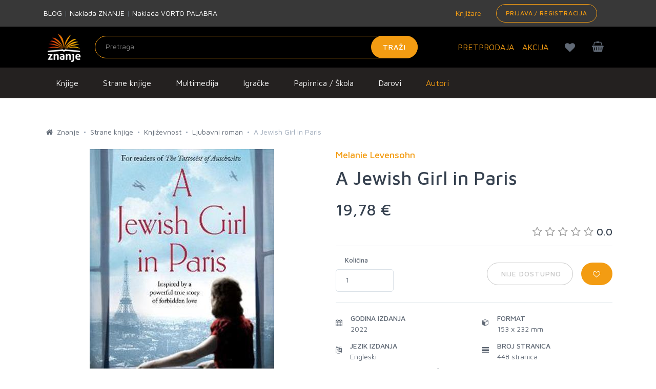

--- FILE ---
content_type: text/html;charset=UTF-8
request_url: https://znanje.hr/product/a-jewish-girl-in-paris/443538
body_size: 36104
content:
<!DOCTYPE html>
<html lang="hr" >
<head>
  <meta charset="utf-8">
  <meta itemprop="url" content="https://znanje.hr/product/a-jewish-girl-in-paris/443538">
  <link rel="apple-touch-icon" sizes="57x57" href="/images/apple-icon-57x57.png">
  <link rel="apple-touch-icon" sizes="60x60" href="/images/apple-icon-60x60.png">
  <link rel="apple-touch-icon" sizes="72x72" href="/images/apple-icon-72x72.png">
  <link rel="apple-touch-icon" sizes="76x76" href="/images/apple-icon-76x76.png">
  <link rel="apple-touch-icon" sizes="114x114" href="/images/apple-icon-114x114.png">
  <link rel="apple-touch-icon" sizes="120x120" href="/images/apple-icon-120x120.png">
  <link rel="apple-touch-icon" sizes="144x144" href="/images/apple-icon-144x144.png">
  <link rel="apple-touch-icon" sizes="152x152" href="/images/apple-icon-152x152.png">
  <link rel="apple-touch-icon" sizes="180x180" href="/images/apple-icon-180x180.png">
  <link rel="icon" type="image/png" sizes="192x192" href="/images/android-icon-192x192.png">
  <link rel="icon" type="image/png" sizes="32x32" href="/images/favicon-32x32.png">
  <link rel="icon" type="image/png" sizes="96x96" href="/images/favicon-96x96.png">
  <link rel="icon" type="image/png" sizes="16x16" href="/images/favicon-16x16.png">
        <meta name="robots" content="index, follow">
    <link rel="canonical" href="https://znanje.hr/product/a-jewish-girl-in-paris/443538" />


  <meta name="msapplication-TileColor" content="#ffffff">
  <meta name="msapplication-TileImage" content="/images/ms-icon-144x144.png">
  <meta name="theme-color" content="#ffffff">

  <meta name="viewport" content="width=device-width, initial-scale=1, shrink-to-fit=no">
  <meta name="description" content="A Jewish Girl in Paris branda Melanie Levensohn dostupan je u našoj online trgovini. Pogledajte više o proizvodu iz ponude Knjižare Znanje.">
  <meta name="author" content="">
  <meta name="_csrf" content="3da2548b-33f5-4fe4-95f8-ade82b563e62">
  <title>A Jewish Girl in Paris Melanie Levensohn | Knjižara Znanje</title>
  <meta name="google-site-verification" content="f1XMfreUk9FVbmeACjXWLAWTFV8LpKChpiT-QmGQ1mk" />
  <!-- Google Tag Manager -->
    <script>(function(w,d,s,l,i){w[l]=w[l]||[];w[l].push({'gtm.start': new Date().getTime(),event:'gtm.js'});var f=d.getElementsByTagName(s)[0], j=d.createElement(s),dl=l!='dataLayer'?'&l='+l:'';j.async=true;j.src= 'https://www.googletagmanager.com/gtm.js?id='+i+dl;f.parentNode.insertBefore(j,f); })(window,document,'script','dataLayer','GTM-5V7PWQ8');</script>
  <!-- End Google Tag Manager -->

  <link rel="stylesheet" href="https://fonts.googleapis.com/css?family=Roboto:300,400,500,300italic">
  <link href="https://fonts.googleapis.com/css?family=Maven+Pro:400,500,700,900&amp;subset=latin-ext" rel="stylesheet">
  <link rel="stylesheet" href="/css/public.min.css?v=2023040601">
  <meta property="og:title" content="A Jewish Girl in Paris Melanie Levensohn | Knjižara Znanje" />
  <meta property="og:description" content="A Jewish Girl in Paris branda Melanie Levensohn dostupan je u našoj online trgovini. Pogledajte više o proizvodu iz ponude Knjižare Znanje." />
      <meta property="og:image" content="https://znanje.hr/product-images/dace49c3-7bcc-4ba8-a782-38d44795d86c.jpg" />
    <meta property="og:type" content="website"/>
  <meta property="og:url" content="https://znanje.hr/product/a-jewish-girl-in-paris/443538"/>
  <script>
  const toSnakeCase = str =>
  str &&
  str
    .match(/[A-Z]{2,}(?=[A-Z][a-z]+[0-9]*|\b)|[A-Z]?[a-z]+[0-9]*|[A-Z]|[0-9]+/g)
    .map(x => x.toLowerCase())
    .join('_');


  function getCookieForEvent(cname) {
      var name = cname + '=';
      var decodedCookie = decodeURIComponent(document.cookie);
      var ca = decodedCookie.split(';');
      for (var i = 0; i < ca.length; i++) {
          var c = ca[i];
          while (c.charAt(0) == ' ') {
              c = c.substring(1);
          }
          if (c.indexOf(name) == 0) {
              return c.substring(name.length, c.length);
          }
      }
      return '';
  }

  function setCookieForEvent(cname, cvalue, exdays) {
      var d = new Date();
      d.setTime(d.getTime() + (exdays*24*60*60*1000));
      var expires = 'expires='+ d.toUTCString();
      document.cookie = cname + '=' + cvalue + ';' + expires + ';path=/';
  }

  function rememberProductData(id, pageFrom, orderId){
    setCookieForEvent(id, JSON.stringify({'from': pageFrom, 'index': orderId}), 1);
  }
  function fetchProductData(id){
    try {
      return JSON.parse(getCookieForEvent(id))
    } catch (e) {
     console.log('invalid cookie for id: ' + id);
      return {};
    }
  }
  var globalItems = [];
  </script>
    
    <script>
  var dataLayer = window.dataLayer || [];
  dataLayer.push({
    'google_tag_params': {
    'dynx_itemid': '443538',
    'dynx_pagetype': 'product',
    'dynx_totalvalue': 19.78    }
  });
  </script>
  <script>
let from = sessionStorage.getItem("pageFrom");
let from_snakecase = toSnakeCase(from);
let index = sessionStorage.getItem("indexFrom");
var dl23 = window.dataLayer || [];
dl23.push({ ecommerce: null });
let itemList = fetchProductData(443538).from;
let indexOfItem = fetchProductData(443538).index;
if(typeof itemList === 'undefined') {
itemList = "";
}
itemListId = toSnakeCase(itemList);
dl23.push({
'event': 'view_item',
'ecommerce': {
'items': [
            {
              'item_id': '443538',
              'item_name': 'A Jewish Girl in Paris',
              'price': 19.78,
              'currency': 'EUR',
              'discount': 0.00,
              'item_brand': 'Macmillan Publishers',
              'item_category': 'Strane knjige',
              'item_category2': 'Književnost',
              'item_category3': 'Ljubavni roman',
              'item_category4': undefined,
              'item_list_name': itemList,
              'item_list_id': itemListId,
              'index': indexOfItem,
              'quantity': 1,
              'item_percentage_discount': '0.00%',
              'item_label': undefined,
              'item_autor': 'Melanie Levensohn',
              'item_godina_izdanja': '2022',
              'item_jezik_izdanja': 'Engleski',
              'item_uvez': 'meki uvez',
              'item_biblioteka': undefined,
              'item_prevoditelj': undefined,
              'id': '443538',
              'google_business_vertical': 'custom'
            }
          ]
}
});
</script>

  
  <!-- Hotjar Tracking Code for znanje.hr -->
  <script>
      (function(h,o,t,j,a,r){
          h.hj=h.hj||function(){(h.hj.q=h.hj.q||[]).push(arguments)};
          h._hjSettings={hjid:1893060,hjsv:6};
          a=o.getElementsByTagName('head')[0];
          r=o.createElement('script');r.async=1;
          r.src=t+h._hjSettings.hjid+j+h._hjSettings.hjsv;
          a.appendChild(r);
      })(window,document,'https://static.hotjar.com/c/hotjar-','.js?sv=');
  </script>
  <script type="text/javascript">(function(w,s){var e=document.createElement("script");e.type="text/javascript";e.async=true;e.src="https://cdn.pagesense.io/js/arbona/79e593aa140e419893717532cc857c33.js";var x=document.getElementsByTagName("script")[0];x.parentNode.insertBefore(e,x);})(window,"script");</script>
      <script src="https://www.google.com/recaptcha/api.js"></script>
  </head>

<body class="redesign">
  <div id="searchOverlay" style="background-color: rgba(0,0,0,0.5); height: 100%; width: 100%; position:absolute; z-index: 1000; display: none;"></div>
  <div id="mm-page">
    <!--[if lt IE 8]>
<p class="browserupgrade">You are using an <strong>outdated</strong> browser. Please <a href="http://browsehappy.com/">upgrade your browser</a> to improve your experience.</p>
<![endif]-->
    <!-- Header -->
      <div class="preheader bg-medium-grey">
    <div class="container">
      <div class="row w-100 d-none d-md-table">
        <div class="col-md-3 d-table-cell w-50 align-middle">
          <a href="/blog" class="text-white">BLOG</a>
          <span> | </span>
          <a href="/oznaka-proizvoda?searchBy=Proizvođač&query=Znanje" class="text-white">Naklada ZNANJE</a>
          <span> | </span>
          <a href="/oznaka-proizvoda?searchBy=Proizvođač&query=Vorto Palabra" class="text-white">Naklada VORTO PALABRA</a>
        </div>
        <div class="col-md-6 text-right d-table-cell w-50 align-middle">
          <div class="d-table pull-right">
            <div class="d-table-cell align-middle">
              <a href="/knjizare" class="mr-3"><i class="fa fa-location"></i> Knjižare</a>
            </div>
            <div class="d-table-cell align middle">
                              <a class="btn btn-sm btn-outline-primary pull-right" href="/login">Prijava / Registracija</a>
                          </div>
          </div>
        </div>
      </div>

      <div class="d-table w-100 d-md-none py-3">
        <div class="d-table-cell align-middle">
          <a href="/knjizare"><i class="fa fa-location"></i> Knjižare</a>
        </div>
      </div>

    </div>
  </div>

<header class="hgradient">
  <div class="container">
    <div class="row">
      <div class="col-4 col-md-7 col-lg-8 d-table" style="height: 80px;">
        <div class="text-center text-md-left d-table-cell" style="width: 100px;">
          <a href="/" style="vertical-align: middle; height:100%; display: block;">
            <img class="navbar-brand-logo" src="/images/logo.jpg" title="Znanje" style="max-height: 80px; width: auto;">
          </a>
        </div>
        <div class="d-none d-md-table-cell align-middle ">
          <form class="form-inline my-0 h-100 inline-block align-right" method="GET" action="/pretraga" id="searchForm"  name="desktop">
                        <div class="w-100" style="z-index:1002;">
              <input class="form-control mr-sm-2 input-light" placeholder="Pretraga"
                     aria-label="Unesite pojam za pretragu" type="text" name="search_q" id="search_q" >
              <button class="btn btn-primary my-0" type="submit">Traži</button>
            </div>
          </form>
        </div>
      </div>
      <div class="col-8 col-md-5 col-lg-4 pl-0">
        <div style="z-index: 1001;"
           class="pull-right position-relative cart-wrapper d-block mt-2">
          <div class="d-table pull-right">
            <div class="d-table-cell align-middle">
              <a class="btn btn-outline d-block d-md-block d-lg-none pull-right mr-0" href="#my-menu-redesign" style="padding: 0px 15px;">
                <i class="fa fa-bars text-xl"></i>
              </a>
                              <a class="btn btn-outline pull-right mr-0" href="/kosarica" id="kosarica-btn" style="padding: 0px 15px;">
                  <i class="fa fa-shopping-basket text-xl "></i>
                                  </a>
                            <a class="btn btn-outline pull-right mr-0 d-block d-md-block d-lg-none" href="/lista-zelja" id="wishlist-btn" style="padding: 0px 15px;">
                <i class="fa fa-heart text-xl" id="headerheart"></i>
              </a>
              <a class="btn btn-outline pull-right mr-0 d-block d-md-block d-lg-none" href="/login" id="racun-btn" style="padding: 0px 15px;">
                <i class="fa fa-user text-xl"></i>
              </a>
            </div>
          </div>
        <div class="toolbar-dropdown" id="mini-cart">
            <p class="text-center mb-0">Vaša košarica je prazna.
        </p>
    
</div>
      </div>
      <div class="d-table pull-right h-100">
        <div class="align-middle d-none d-xl-table-cell h-100">
          <a href="/kategorija-proizvoda/pretprodaja" class="text-lg mr-3">PRETPRODAJA</a>
        </div>
        <div class="d-lg-table-cell align-middle d-none h-100">
          <a href="/kategorija-proizvoda/akcija" class="text-lg mt-4 mr-3">AKCIJA</a>
        </div>
        <div class="d-md-table-cell align-middle d-none h-100">
        <a class="btn btn-outline pull-right mr-0 d-none d-lg-block" href="/lista-zelja" id="wishlist-btn" style="padding: 0px 15px;">
          <i class="fa fa-heart text-xl" id="headerheartmobile"></i>
        </a>
        </div>
      </div>
    </div>
    <div class="container">
        <div class="row justify-content-center">
            <div class="col-10">
                <div id="results_search_q" class="bg-white position-absolute w-100" style="z-index: 1001;"></div>
            </div>
        </div>
    </div>


  </div>
</div>
   
<nav class="navbar navbar-expand-md navbar-dark bg-dark d-none d-xs-none d-sm-none d-md-none d-lg-block d-xl-block">
    <button class="navbar-toggler" type="button" data-toggle="collapse" data-target="#navbarsExampleDefault"
            aria-controls="navbarsExampleDefault" aria-expanded="false" aria-label="Prikaži / sakrij navigaciju">
      <span class="navbar-toggler-icon"></span>
    </button>
      <div class="row w-100">
        <div class="container">
          <div class="col-lg-12">
            <ul class="navbar-nav uppercase">
                                                                                                                                                                                                                                                                                                                                                                                                                                                                                                                                                                                                                                                                                                                                                                                                                                                                                                                                                                                                                                                                                                                                                                                                                                                                                                                                                                                                                                                                                                                                                                                                                                                                                                                                                                                                                                                                                                                                                                                                                                                                                                                                                                                                                                                                                                                                                                                                                                                                                                                                                                                                                                                                                                                                                                                                                                                                                                                                                                                                                                                                                                                                                                                                                                                                                                                                                                                                                                                                                                                  <li class="nav-item">
                    <a class="dropdown-item pt-3 pb-3" href="/kategorija-proizvoda/knjige/500" id="menuitem500" onmouseover="showmenu(500);" onmouseout="hidemenu(500);">
                      Knjige                    </a>
                  </li>
                                                                <li class="nav-item">
                    <a class="dropdown-item pt-3 pb-3" href="/kategorija-proizvoda/strane-knjige/505" id="menuitem505" onmouseover="showmenu(505);" onmouseout="hidemenu(505);">
                      Strane knjige                    </a>
                  </li>
                                                                                                                                                                                                                                                                                                                                                                            <li class="nav-item">
                    <a class="dropdown-item pt-3 pb-3" href="/kategorija-proizvoda/multimedija/510" id="menuitem510" onmouseover="showmenu(510);" onmouseout="hidemenu(510);">
                      Multimedija                    </a>
                  </li>
                                                                                                                                                                                                                                                                                                                                                                                                                                                                                                                                                                                                                                                                                                                                                                                                                                                                                                                                                                                                                                                                                                                                                                                                                                                                                                                                                                                                                                                                                                                                  <li class="nav-item">
                    <a class="dropdown-item pt-3 pb-3" href="/kategorija-proizvoda/igracke/540" id="menuitem540" onmouseover="showmenu(540);" onmouseout="hidemenu(540);">
                      Igračke                    </a>
                  </li>
                                                                                                                                                                                                                                                                                                                                                                                                                                                                                                                                                                                                                                                          <li class="nav-item">
                    <a class="dropdown-item pt-3 pb-3" href="/kategorija-proizvoda/papirnica---skola/550" id="menuitem550" onmouseover="showmenu(550);" onmouseout="hidemenu(550);">
                      Papirnica / Škola                    </a>
                  </li>
                                                                                                                                                                                                                                                                                                                                                                                                                                        <li class="nav-item">
                    <a class="dropdown-item pt-3 pb-3" href="/kategorija-proizvoda/darovi-/560" id="menuitem560" onmouseover="showmenu(560);" onmouseout="hidemenu(560);">
                      Darovi                     </a>
                  </li>
                                                                                                                                                                                                                                                                                                                                                                                                                                                                                                                                                                                                                                                                                                                                                                                                                                                                                                                                                                                                                                                                                                                                                                                                                                                                                                <li class="nav-item">
                    <a class="dropdown-item pt-3 pb-3 text-orange" href="/autori">Autori</a>
                  </li>
            </ul>
          </div>
        </div>
      </div>
                                                                                                                                                                                                                                                                                                                                                                                                                                                                                                                                                                                                                                                                                                                                                                                                                                                                                                                                                                                                                                                                                                                                                                                                                                                                                                                                                                                                                                                                                                                                                                                                                                              <div class="row bg-grey p-0 m-0 w-100 menurow">
            <div class="container p-2 pt-3" id="menu500" style="display: none;" onmouseover="showmenu(500);" onmouseout="hidemenu(500);">
              <div class="row text-white">
                <div class="nav flex-column nav-pills col-sm-3" id="v-pills-tab" role="tablist" aria-orientation="vertical">
                                                            <a class="nav-link tab-link active" id="v-pills-home-tab" data-toggle="tab-hover" data-target="#v-pills-home500010" href="/kategorija-proizvoda/knjizevnost/500010" role="tab" aria-controls="v-pills-home" aria-selected="true">Književnost</a>
                                                                                                                                                                                                                                                                                                                                                                                                                                                                                                                  <a class="nav-link tab-link " id="v-pills-home-tab" data-toggle="tab-hover" data-target="#v-pills-home500020" href="/kategorija-proizvoda/publicistika/500020" role="tab" aria-controls="v-pills-home" aria-selected="true">Publicistika</a>
                                                                                                                                                                                                                                                                                                                                                                                                                                                                                                                                                                                                                                                                                                                                                                                                                                                                                                                                                                                                                                                                                                                                                  <a class="nav-link tab-link " id="v-pills-home-tab" data-toggle="tab-hover" data-target="#v-pills-home500030" href="/kategorija-proizvoda/knjige-za-djecu/500030" role="tab" aria-controls="v-pills-home" aria-selected="true">Knjige za djecu</a>
                                                                                                                                                                                                                                                                                                                                                                                                                                      <a class="nav-link tab-link " id="v-pills-home-tab" data-toggle="tab-hover" data-target="#v-pills-home500040" href="/kategorija-proizvoda/stripovi/500040" role="tab" aria-controls="v-pills-home" aria-selected="true">Stripovi</a>
                                                                                                                                                                        </div>
                <div class="tab-content  col-sm-9" id="v-pills-tabContent">
                                                            <div class="tab-pane fade show active" id="v-pills-home500010" role="tabpanel" aria-labelledby="v-pills-home-tab">
                        <div class="row">
                                                                                    <div class="col-sm-4 my-2"><a href="/kategorija-proizvoda/povijesni-romani/500010010" class="text-black">Povijesni romani</a></div>
                                                                                                                <div class="col-sm-4 my-2"><a href="/kategorija-proizvoda/ljubavni-i-erotski-romani/500010020" class="text-black">Ljubavni i erotski romani</a></div>
                                                                                                                <div class="col-sm-4 my-2"><a href="/kategorija-proizvoda/trileri-i-kriminalisticki-romani/500010030" class="text-black">Trileri i kriminalistički romani</a></div>
                                                                                                                <div class="col-sm-4 my-2"><a href="/kategorija-proizvoda/lijepa-knjizevnost/500010040" class="text-black">Lijepa književnost</a></div>
                                                                                                                <div class="col-sm-4 my-2"><a href="/kategorija-proizvoda/young-adult/500010050" class="text-black">Young adult</a></div>
                                                                                                                <div class="col-sm-4 my-2"><a href="/kategorija-proizvoda/fantasy-sf-horror/500010060" class="text-black">Fantasy, SF, Horror</a></div>
                                                                                                                <div class="col-sm-4 my-2"><a href="/kategorija-proizvoda/klasici-i-lektire/500010070" class="text-black">Klasici i lektire</a></div>
                                                                                                                <div class="col-sm-4 my-2"><a href="/kategorija-proizvoda/poezija/500010080" class="text-black">Poezija</a></div>
                                                                                                                <div class="col-sm-4 my-2"><a href="/kategorija-proizvoda/drama/500010090" class="text-black">Drama</a></div>
                                                                                                                <div class="col-sm-4 my-2"><a href="/kategorija-proizvoda/putopisi/500010100" class="text-black">Putopisi</a></div>
                                                                                                                <div class="col-sm-4 my-2"><a href="/kategorija-proizvoda/domaca-i-regionalna-knjizevnost/500010110" class="text-black">Domaća i regionalna književnost</a></div>
                                                                              </div>
                      </div>
                                                                                                                                                                                                                                                                                                                                                                                                                                                                                                                  <div class="tab-pane " id="v-pills-home500020" role="tabpanel" aria-labelledby="v-pills-home-tab">
                        <div class="row">
                                                                                    <div class="col-sm-4 my-2"><a href="/kategorija-proizvoda/prirucnici/500020010" class="text-black">Priručnici</a></div>
                                                                                                                                                                                                                                                                                                                                                                                                                                                                                                          <div class="col-sm-4 my-2"><a href="/kategorija-proizvoda/duhovnost/500020020" class="text-black">Duhovnost</a></div>
                                                                                                                <div class="col-sm-4 my-2"><a href="/kategorija-proizvoda/religija/500020025" class="text-black">Religija</a></div>
                                                                                                                <div class="col-sm-4 my-2"><a href="/kategorija-proizvoda/popularna-psihologija/500020030" class="text-black">Popularna psihologija</a></div>
                                                                                                                <div class="col-sm-4 my-2"><a href="/kategorija-proizvoda/povijest/500020040" class="text-black">Povijest</a></div>
                                                                                                                <div class="col-sm-4 my-2"><a href="/kategorija-proizvoda/politika/500020050" class="text-black">Politika</a></div>
                                                                                                                <div class="col-sm-4 my-2"><a href="/kategorija-proizvoda/glazba/500020055" class="text-black">Glazba</a></div>
                                                                                                                <div class="col-sm-4 my-2"><a href="/kategorija-proizvoda/biografije-autobiografije-memoari/500020060" class="text-black">Biografije, autobiografije, memoari</a></div>
                                                                                                                <div class="col-sm-4 my-2"><a href="/kategorija-proizvoda/monografije/500020065" class="text-black">Monografije</a></div>
                                                                                                                <div class="col-sm-4 my-2"><a href="/kategorija-proizvoda/strucna-i-znanstvena-literatura/500020070" class="text-black">Stručna i znanstvena literatura</a></div>
                                                                                                                                                                                                                                                                                                                                                                                                                                                                                                          <div class="col-sm-4 my-2"><a href="/kategorija-proizvoda/rjecnici-gramatike-udzbenici/500020080" class="text-black">Rječnici, gramatike, udžbenici</a></div>
                                                                                                                <div class="col-sm-4 my-2"><a href="/kategorija-proizvoda/popularna-znanost/500020090" class="text-black">Popularna znanost</a></div>
                                                                                                                <div class="col-sm-4 my-2"><a href="/kategorija-proizvoda/turistika/500020100" class="text-black">Turistika</a></div>
                                                                              </div>
                      </div>
                                                                                                                                                                                                                                                                                                                                                                                                                                                                                                                                                                                                                                                                                                                                                                                                                                                                                                                                                                                                                                                                                                                                                  <div class="tab-pane " id="v-pills-home500030" role="tabpanel" aria-labelledby="v-pills-home-tab">
                        <div class="row">
                                                                                    <div class="col-sm-4 my-2"><a href="/kategorija-proizvoda/bojanke-za-djecu/500030010" class="text-black">Bojanke za djecu</a></div>
                                                                                                                <div class="col-sm-4 my-2"><a href="/kategorija-proizvoda/slikovnice-za-djecu/500030020" class="text-black">Slikovnice za djecu</a></div>
                                                                                                                <div class="col-sm-4 my-2"><a href="/kategorija-proizvoda/bajke-basne-price/500030030" class="text-black">Bajke, basne, priče</a></div>
                                                                                                                <div class="col-sm-4 my-2"><a href="/kategorija-proizvoda/knjige-igracke/500030040" class="text-black">Knjige - igračke</a></div>
                                                                                                                <div class="col-sm-4 my-2"><a href="/kategorija-proizvoda/edukacija-i-aktivnosti/500030050" class="text-black">Edukacija i aktivnosti</a></div>
                                                                                                                <div class="col-sm-4 my-2"><a href="/kategorija-proizvoda/djecji-romani/500030060" class="text-black">Dječji romani</a></div>
                                                                                                                <div class="col-sm-4 my-2"><a href="/kategorija-proizvoda/enciklopedije-i-prirucnici/500030070" class="text-black">Enciklopedije i priručnici</a></div>
                                                                                                                <div class="col-sm-4 my-2"><a href="/kategorija-proizvoda/djecji-klasici-i-lektire/500030080" class="text-black">Dječji klasici i lektire</a></div>
                                                                                                                <div class="col-sm-4 my-2"><a href="/kategorija-proizvoda/djecje-biblije-i-duhovnost/500030090" class="text-black">Dječje biblije i duhovnost</a></div>
                                                                              </div>
                      </div>
                                                                                                                                                                                                                                                                                                                                                                                                                                      <div class="tab-pane " id="v-pills-home500040" role="tabpanel" aria-labelledby="v-pills-home-tab">
                        <div class="row">
                                                                                    <div class="col-sm-4 my-2"><a href="/kategorija-proizvoda/stripovi-za-odrasle/500040010" class="text-black">Stripovi za odrasle</a></div>
                                                                                                                <div class="col-sm-4 my-2"><a href="/kategorija-proizvoda/stripovi-za-djecu/500040020" class="text-black">Stripovi za djecu</a></div>
                                                                                                                <div class="col-sm-4 my-2"><a href="/kategorija-proizvoda/graficki-romani/500040030" class="text-black">Grafički romani</a></div>
                                                                              </div>
                      </div>
                                                                                                                                                                        </div>
              </div>
        </div>
                              <div class="row bg-grey p-0 m-0 w-100 menurow">
            <div class="container p-2 pt-3" id="menu505" style="display: none;" onmouseover="showmenu(505);" onmouseout="hidemenu(505);">
              <div class="row text-white">
                <div class="nav flex-column nav-pills col-sm-3" id="v-pills-tab" role="tablist" aria-orientation="vertical">
                                                            <a class="nav-link tab-link active" id="v-pills-home-tab" data-toggle="tab-hover" data-target="#v-pills-home505010" href="/kategorija-proizvoda/knjizevnost/505010" role="tab" aria-controls="v-pills-home" aria-selected="true">Književnost</a>
                                                                                                                                                                                                                                                                                                                                                                                                                                                                                                                  <a class="nav-link tab-link " id="v-pills-home-tab" data-toggle="tab-hover" data-target="#v-pills-home505020" href="/kategorija-proizvoda/publicistika/505020" role="tab" aria-controls="v-pills-home" aria-selected="true">Publicistika</a>
                                                                                                                                                                                                                                                                                                                                                                                                                                                                                                                                                                                                                                    <a class="nav-link tab-link " id="v-pills-home-tab" data-toggle="tab-hover" data-target="#v-pills-home505030" href="/kategorija-proizvoda/knjige-za-djecu/505030" role="tab" aria-controls="v-pills-home" aria-selected="true">Knjige za djecu</a>
                                                                                                                                                                                                                                                                                                                                                                                                <a class="nav-link tab-link " id="v-pills-home-tab" data-toggle="tab-hover" data-target="#v-pills-home505040" href="/kategorija-proizvoda/stripovi/505040" role="tab" aria-controls="v-pills-home" aria-selected="true">Stripovi</a>
                                                                                                                                                                                                                                        <a class="nav-link tab-link " id="v-pills-home-tab" data-toggle="tab-hover" data-target="#v-pills-home505050" href="/kategorija-proizvoda/humanisticke-i-drustvene-znanosti/505050" role="tab" aria-controls="v-pills-home" aria-selected="true">Humanističke i društvene znanosti</a>
                                                                                                                                                                                                                                                                                                                                                                                                <a class="nav-link tab-link " id="v-pills-home-tab" data-toggle="tab-hover" data-target="#v-pills-home505060" href="/kategorija-proizvoda/prirodne-znanosti/505060" role="tab" aria-controls="v-pills-home" aria-selected="true">Prirodne znanosti</a>
                                                                                                                                                                                                                                                                                                                    <a class="nav-link tab-link " id="v-pills-home-tab" data-toggle="tab-hover" data-target="#v-pills-home505070" href="/kategorija-proizvoda/primijenjene-znanosti/505070" role="tab" aria-controls="v-pills-home" aria-selected="true">Primijenjene znanosti</a>
                                                                                                                                                            <a class="nav-link tab-link " id="v-pills-home-tab" data-toggle="tab-hover" data-target="#v-pills-home505080" href="/kategorija-proizvoda/umjetnost/505080" role="tab" aria-controls="v-pills-home" aria-selected="true">Umjetnost</a>
                                                                                                                                                                                                                                                                                                                                                                                                <a class="nav-link tab-link " id="v-pills-home-tab" data-toggle="tab-hover" data-target="#v-pills-home505090" href="/kategorija-proizvoda/obrazovanje/505090" role="tab" aria-controls="v-pills-home" aria-selected="true">Obrazovanje</a>
                                                                                                                                                                                                                                                                                                                                                          <a class="nav-link tab-link " id="v-pills-home-tab" data-toggle="tab-hover" data-target="#v-pills-home505100" href="/kategorija-proizvoda/turistika-putovanja/505100" role="tab" aria-controls="v-pills-home" aria-selected="true">Turistika, Putovanja</a>
                                                                                                                                                                                                                                        <a class="nav-link tab-link " id="v-pills-home-tab" data-toggle="tab-hover" data-target="#v-pills-home505110" href="/kategorija-proizvoda/medicina/505110" role="tab" aria-controls="v-pills-home" aria-selected="true">Medicina</a>
                                                                                <a class="nav-link tab-link " id="v-pills-home-tab" data-toggle="tab-hover" data-target="#v-pills-home505120" href="/kategorija-proizvoda/ostalo/505120" role="tab" aria-controls="v-pills-home" aria-selected="true">Ostalo</a>
                                                      </div>
                <div class="tab-content  col-sm-9" id="v-pills-tabContent">
                                                            <div class="tab-pane fade show active" id="v-pills-home505010" role="tabpanel" aria-labelledby="v-pills-home-tab">
                        <div class="row">
                                                                                    <div class="col-sm-4 my-2"><a href="/kategorija-proizvoda/povijesni-roman/505010010" class="text-black">Povijesni roman</a></div>
                                                                                                                <div class="col-sm-4 my-2"><a href="/kategorija-proizvoda/ljubavni-roman/505010020" class="text-black">Ljubavni roman</a></div>
                                                                                                                <div class="col-sm-4 my-2"><a href="/kategorija-proizvoda/trileri-i-kriminalisticki-romani/505010030" class="text-black">Trileri i kriminalistički romani</a></div>
                                                                                                                <div class="col-sm-4 my-2"><a href="/kategorija-proizvoda/young-adult/505010040" class="text-black">Young adult</a></div>
                                                                                                                <div class="col-sm-4 my-2"><a href="/kategorija-proizvoda/fantasy-sf-i-horror/505010050" class="text-black">Fantasy, SF i Horror</a></div>
                                                                                                                <div class="col-sm-4 my-2"><a href="/kategorija-proizvoda/beletristika/505010060" class="text-black">Beletristika</a></div>
                                                                                                                <div class="col-sm-4 my-2"><a href="/kategorija-proizvoda/klasici/505010070" class="text-black">Klasici</a></div>
                                                                                                                <div class="col-sm-4 my-2"><a href="/kategorija-proizvoda/poezija/505010080" class="text-black">Poezija</a></div>
                                                                                                                <div class="col-sm-4 my-2"><a href="/kategorija-proizvoda/drama/505010090" class="text-black">Drama</a></div>
                                                                                                                <div class="col-sm-4 my-2"><a href="/kategorija-proizvoda/domaca-knjizevnost-u-prijevodu/505010110" class="text-black">Domaća književnost u prijevodu</a></div>
                                                                                                                <div class="col-sm-4 my-2"><a href="/kategorija-proizvoda/knjige-na-njemackom/505010120" class="text-black">Knjige na Njemačkom</a></div>
                                                                              </div>
                      </div>
                                                                                                                                                                                                                                                                                                                                                                                                                                                                                                                  <div class="tab-pane " id="v-pills-home505020" role="tabpanel" aria-labelledby="v-pills-home-tab">
                        <div class="row">
                                                                                    <div class="col-sm-4 my-2"><a href="/kategorija-proizvoda/duhovnost/505020010" class="text-black">Duhovnost</a></div>
                                                                                                                <div class="col-sm-4 my-2"><a href="/kategorija-proizvoda/popularna-psihologija/505020020" class="text-black">Popularna psihologija</a></div>
                                                                                                                <div class="col-sm-4 my-2"><a href="/kategorija-proizvoda/zivotinje/505020030" class="text-black">Životinje</a></div>
                                                                                                                <div class="col-sm-4 my-2"><a href="/kategorija-proizvoda/vrtlarstvo/505020040" class="text-black">Vrtlarstvo</a></div>
                                                                                                                <div class="col-sm-4 my-2"><a href="/kategorija-proizvoda/kuharice/505020050" class="text-black">Kuharice</a></div>
                                                                                                                <div class="col-sm-4 my-2"><a href="/kategorija-proizvoda/zdravlje/505020060" class="text-black">Zdravlje</a></div>
                                                                                                                <div class="col-sm-4 my-2"><a href="/kategorija-proizvoda/roditeljstvo/505020070" class="text-black">Roditeljstvo</a></div>
                                                                                                                <div class="col-sm-4 my-2"><a href="/kategorija-proizvoda/biografije-autobiografije-memoari/505020080" class="text-black">Biografije, Autobiografije, Memoari</a></div>
                                                                                                                <div class="col-sm-4 my-2"><a href="/kategorija-proizvoda/popularna-znanost/505020090" class="text-black">Popularna znanost</a></div>
                                                                                                                <div class="col-sm-4 my-2"><a href="/kategorija-proizvoda/politika/505020100" class="text-black">Politika</a></div>
                                                                                                                <div class="col-sm-4 my-2"><a href="/kategorija-proizvoda/astrologija-ezoterija/505020110" class="text-black">Astrologija, Ezoterija</a></div>
                                                                                                                <div class="col-sm-4 my-2"><a href="/kategorija-proizvoda/poduzetnistvo/505020120" class="text-black">Poduzetništvo</a></div>
                                                                                                                <div class="col-sm-4 my-2"><a href="/kategorija-proizvoda/sport/505020130" class="text-black">Sport</a></div>
                                                                                                                <div class="col-sm-4 my-2"><a href="/kategorija-proizvoda/mitologija/505020140" class="text-black">Mitologija</a></div>
                                                                              </div>
                      </div>
                                                                                                                                                                                                                                                                                                                                                                                                                                                                                                                                                                                                                                    <div class="tab-pane " id="v-pills-home505030" role="tabpanel" aria-labelledby="v-pills-home-tab">
                        <div class="row">
                                                                                    <div class="col-sm-4 my-2"><a href="/kategorija-proizvoda/bojanke-za-djecu/505030010" class="text-black">Bojanke za djecu</a></div>
                                                                                                                <div class="col-sm-4 my-2"><a href="/kategorija-proizvoda/slikovnice-za-djecu/505030020" class="text-black">Slikovnice za djecu</a></div>
                                                                                                                <div class="col-sm-4 my-2"><a href="/kategorija-proizvoda/bajke-basne-price/505030030" class="text-black">Bajke, basne, priče</a></div>
                                                                                                                <div class="col-sm-4 my-2"><a href="/kategorija-proizvoda/knjige-igracke/505030040" class="text-black">Knjige - igračke</a></div>
                                                                                                                <div class="col-sm-4 my-2"><a href="/kategorija-proizvoda/edukacija-i-aktivnost/505030050" class="text-black">Edukacija i aktivnost</a></div>
                                                                                                                <div class="col-sm-4 my-2"><a href="/kategorija-proizvoda/djecji-roman/505030060" class="text-black">Dječji roman</a></div>
                                                                                                                <div class="col-sm-4 my-2"><a href="/kategorija-proizvoda/enciklopedije-i-prirucnici/505030070" class="text-black">Enciklopedije i priručnici</a></div>
                                                                                                                <div class="col-sm-4 my-2"><a href="/kategorija-proizvoda/djecji-klasici-i-lektire/505030080" class="text-black">Dječji klasici i lektire</a></div>
                                                                              </div>
                      </div>
                                                                                                                                                                                                                                                                                                                                                                                                <div class="tab-pane " id="v-pills-home505040" role="tabpanel" aria-labelledby="v-pills-home-tab">
                        <div class="row">
                                                                                    <div class="col-sm-4 my-2"><a href="/kategorija-proizvoda/strip-za-odrasle/505040010" class="text-black">Strip za odrasle</a></div>
                                                                                                                <div class="col-sm-4 my-2"><a href="/kategorija-proizvoda/strip-za-djecu/505040020" class="text-black">Strip za djecu</a></div>
                                                                                                                <div class="col-sm-4 my-2"><a href="/kategorija-proizvoda/manga/505040030" class="text-black">Manga</a></div>
                                                                                                                <div class="col-sm-4 my-2"><a href="/kategorija-proizvoda/graficki-romani/505040040" class="text-black">Grafički romani</a></div>
                                                                              </div>
                      </div>
                                                                                                                                                                                                                                        <div class="tab-pane " id="v-pills-home505050" role="tabpanel" aria-labelledby="v-pills-home-tab">
                        <div class="row">
                                                                                    <div class="col-sm-4 my-2"><a href="/kategorija-proizvoda/filozofija/505050010" class="text-black">Filozofija</a></div>
                                                                                                                <div class="col-sm-4 my-2"><a href="/kategorija-proizvoda/psihologija/505050020" class="text-black">Psihologija</a></div>
                                                                                                                <div class="col-sm-4 my-2"><a href="/kategorija-proizvoda/religija-i-teologija/505050030" class="text-black">Religija i Teologija</a></div>
                                                                                                                <div class="col-sm-4 my-2"><a href="/kategorija-proizvoda/sociologija/505050040" class="text-black">Sociologija</a></div>
                                                                                                                <div class="col-sm-4 my-2"><a href="/kategorija-proizvoda/filologija/505050050" class="text-black">Filologija</a></div>
                                                                                                                <div class="col-sm-4 my-2"><a href="/kategorija-proizvoda/ekonomija/505050060" class="text-black">Ekonomija</a></div>
                                                                                                                <div class="col-sm-4 my-2"><a href="/kategorija-proizvoda/etnologija-i-antropologija/505050080" class="text-black">Etnologija i Antropologija</a></div>
                                                                                                                <div class="col-sm-4 my-2"><a href="/kategorija-proizvoda/povijest-i-arheologija/505050090" class="text-black">Povijest i Arheologija</a></div>
                                                                              </div>
                      </div>
                                                                                                                                                                                                                                                                                                                                                                                                <div class="tab-pane " id="v-pills-home505060" role="tabpanel" aria-labelledby="v-pills-home-tab">
                        <div class="row">
                                                                                    <div class="col-sm-4 my-2"><a href="/kategorija-proizvoda/matematika/505060010" class="text-black">Matematika</a></div>
                                                                                                                <div class="col-sm-4 my-2"><a href="/kategorija-proizvoda/astronomija-i-astrofizika/505060020" class="text-black">Astronomija i Astrofizika</a></div>
                                                                                                                <div class="col-sm-4 my-2"><a href="/kategorija-proizvoda/fizika/505060030" class="text-black">Fizika</a></div>
                                                                                                                <div class="col-sm-4 my-2"><a href="/kategorija-proizvoda/kemija/505060040" class="text-black">Kemija</a></div>
                                                                                                                <div class="col-sm-4 my-2"><a href="/kategorija-proizvoda/geografija-i-geologija/505060050" class="text-black">Geografija i Geologija</a></div>
                                                                                                                <div class="col-sm-4 my-2"><a href="/kategorija-proizvoda/biologija-i-ekologija/505060060" class="text-black">Biologija i ekologija</a></div>
                                                                              </div>
                      </div>
                                                                                                                                                                                                                                                                                                                    <div class="tab-pane " id="v-pills-home505070" role="tabpanel" aria-labelledby="v-pills-home-tab">
                        <div class="row">
                                                                                    <div class="col-sm-4 my-2"><a href="/kategorija-proizvoda/veterina/505070010" class="text-black">Veterina</a></div>
                                                                                                                <div class="col-sm-4 my-2"><a href="/kategorija-proizvoda/informatika-programiranje/505070050" class="text-black">Informatika, Programiranje</a></div>
                                                                              </div>
                      </div>
                                                                                                                                                            <div class="tab-pane " id="v-pills-home505080" role="tabpanel" aria-labelledby="v-pills-home-tab">
                        <div class="row">
                                                                                    <div class="col-sm-4 my-2"><a href="/kategorija-proizvoda/arhitektura-i-urbanizam/505080010" class="text-black">Arhitektura i Urbanizam</a></div>
                                                                                                                <div class="col-sm-4 my-2"><a href="/kategorija-proizvoda/likovna-umjetnost-i-kiparstvo/505080020" class="text-black">Likovna umjetnost i Kiparstvo</a></div>
                                                                                                                <div class="col-sm-4 my-2"><a href="/kategorija-proizvoda/dizajn/505080040" class="text-black">Dizajn</a></div>
                                                                                                                <div class="col-sm-4 my-2"><a href="/kategorija-proizvoda/moda/505080050" class="text-black">Moda</a></div>
                                                                                                                <div class="col-sm-4 my-2"><a href="/kategorija-proizvoda/obrti/505080060" class="text-black">Obrti</a></div>
                                                                                                                <div class="col-sm-4 my-2"><a href="/kategorija-proizvoda/glazba/505080070" class="text-black">Glazba</a></div>
                                                                                                                <div class="col-sm-4 my-2"><a href="/kategorija-proizvoda/film/505080090" class="text-black">Film</a></div>
                                                                                                                <div class="col-sm-4 my-2"><a href="/kategorija-proizvoda/fotografija/505080100" class="text-black">Fotografija</a></div>
                                                                              </div>
                      </div>
                                                                                                                                                                                                                                                                                                                                                                                                <div class="tab-pane " id="v-pills-home505090" role="tabpanel" aria-labelledby="v-pills-home-tab">
                        <div class="row">
                                                                                    <div class="col-sm-4 my-2"><a href="/kategorija-proizvoda/udzbenici/505090010" class="text-black">Udžbenici</a></div>
                                                                                                                <div class="col-sm-4 my-2"><a href="/kategorija-proizvoda/gramatike/505090020" class="text-black">Gramatike</a></div>
                                                                                                                <div class="col-sm-4 my-2"><a href="/kategorija-proizvoda/rjecnici/505090030" class="text-black">Rječnici</a></div>
                                                                                                                <div class="col-sm-4 my-2"><a href="/kategorija-proizvoda/-jezicni-tecajevi-samostalno-ucenje/505090040" class="text-black"> Jezični tečajevi/samostalno učenje</a></div>
                                                                                                                <div class="col-sm-4 my-2"><a href="/kategorija-proizvoda/lingvistika/505090060" class="text-black">Lingvistika</a></div>
                                                                                                                <div class="col-sm-4 my-2"><a href="/kategorija-proizvoda/numicon/505090080" class="text-black">Numicon</a></div>
                                                                                                                <div class="col-sm-4 my-2"><a href="/kategorija-proizvoda/readers/505090090" class="text-black">Readers</a></div>
                                                                              </div>
                      </div>
                                                                                                                                                                                                                                                                                                                                                          <div class="tab-pane " id="v-pills-home505100" role="tabpanel" aria-labelledby="v-pills-home-tab">
                        <div class="row">
                                                                                    <div class="col-sm-4 my-2"><a href="/kategorija-proizvoda/turisticki-vodici/505100010" class="text-black">Turistički vodiči</a></div>
                                                                                                                <div class="col-sm-4 my-2"><a href="/kategorija-proizvoda/planovi-i-karte/505100020" class="text-black">Planovi i karte</a></div>
                                                                                                                <div class="col-sm-4 my-2"><a href="/kategorija-proizvoda/monografije/505100030" class="text-black">Monografije</a></div>
                                                                                                                <div class="col-sm-4 my-2"><a href="/kategorija-proizvoda/jezicni-prirucnici/505100040" class="text-black">Jezični priručnici</a></div>
                                                                              </div>
                      </div>
                                                                                                                                                                                                                                        <div class="tab-pane " id="v-pills-home505110" role="tabpanel" aria-labelledby="v-pills-home-tab">
                        <div class="row">
                                                  </div>
                      </div>
                                                                                <div class="tab-pane " id="v-pills-home505120" role="tabpanel" aria-labelledby="v-pills-home-tab">
                        <div class="row">
                                                  </div>
                      </div>
                                                      </div>
              </div>
        </div>
                                                                                                                                                                          <div class="row bg-grey p-0 m-0 w-100 menurow">
            <div class="container p-2 pt-3" id="menu510" style="display: none;" onmouseover="showmenu(510);" onmouseout="hidemenu(510);">
              <div class="row text-white">
                <div class="nav flex-column nav-pills col-sm-3" id="v-pills-tab" role="tablist" aria-orientation="vertical">
                                                            <a class="nav-link tab-link active" id="v-pills-home-tab" data-toggle="tab-hover" data-target="#v-pills-home510020" href="/kategorija-proizvoda/racunalna-periferija/510020" role="tab" aria-controls="v-pills-home" aria-selected="true">Računalna periferija</a>
                                                                                                                                                                                                                                                                                                                                                                                                                                      <a class="nav-link tab-link " id="v-pills-home-tab" data-toggle="tab-hover" data-target="#v-pills-home510040" href="/kategorija-proizvoda/igre/510040" role="tab" aria-controls="v-pills-home" aria-selected="true">Igre</a>
                                                                                <a class="nav-link tab-link " id="v-pills-home-tab" data-toggle="tab-hover" data-target="#v-pills-home510060" href="/kategorija-proizvoda/dodaci-za-mobitele/510060" role="tab" aria-controls="v-pills-home" aria-selected="true">Dodaci za mobitele</a>
                                                                                                                                                                                                              </div>
                <div class="tab-content  col-sm-9" id="v-pills-tabContent">
                                                            <div class="tab-pane fade show active" id="v-pills-home510020" role="tabpanel" aria-labelledby="v-pills-home-tab">
                        <div class="row">
                                                                                    <div class="col-sm-4 my-2"><a href="/kategorija-proizvoda/misevi-i-podloge/510020010" class="text-black">Miševi i podloge</a></div>
                                                                                                                                                                                                                                                                                  <div class="col-sm-4 my-2"><a href="/kategorija-proizvoda/tipkovnice/510020030" class="text-black">Tipkovnice</a></div>
                                                                                                                <div class="col-sm-4 my-2"><a href="/kategorija-proizvoda/slusalice/510020050" class="text-black">Slušalice</a></div>
                                                                                                                <div class="col-sm-4 my-2"><a href="/kategorija-proizvoda/kontroleri/510020060" class="text-black">Kontroleri</a></div>
                                                                                                                                                                                          </div>
                      </div>
                                                                                                                                                                                                                                                                                                                                                                                                                                      <div class="tab-pane " id="v-pills-home510040" role="tabpanel" aria-labelledby="v-pills-home-tab">
                        <div class="row">
                                                  </div>
                      </div>
                                                                                <div class="tab-pane " id="v-pills-home510060" role="tabpanel" aria-labelledby="v-pills-home-tab">
                        <div class="row">
                                                                                    <div class="col-sm-4 my-2"><a href="/kategorija-proizvoda/slusalice/510060010" class="text-black">Slušalice</a></div>
                                                                                                                                                                                                                                                </div>
                      </div>
                                                                                                                                                                                                              </div>
              </div>
        </div>
                                            <div class="row bg-grey p-0 m-0 w-100 menurow">
            <div class="container p-2 pt-3" id="menu999" style="display: none;" onmouseover="showmenu(999);" onmouseout="hidemenu(999);">
              <div class="row text-white">
                <div class="nav flex-column nav-pills col-sm-3" id="v-pills-tab" role="tablist" aria-orientation="vertical">
                                  </div>
                <div class="tab-content  col-sm-9" id="v-pills-tabContent">
                                  </div>
              </div>
        </div>
                                                                                                                                                                                                                                                                                                                                                                                                                                                                                                                                                                                                                                                                                    <div class="row bg-grey p-0 m-0 w-100 menurow">
            <div class="container p-2 pt-3" id="menu540" style="display: none;" onmouseover="showmenu(540);" onmouseout="hidemenu(540);">
              <div class="row text-white">
                <div class="nav flex-column nav-pills col-sm-3" id="v-pills-tab" role="tablist" aria-orientation="vertical">
                                                            <a class="nav-link tab-link active" id="v-pills-home-tab" data-toggle="tab-hover" data-target="#v-pills-home540005" href="/kategorija-proizvoda/drustvene-igre/540005" role="tab" aria-controls="v-pills-home" aria-selected="true">Društvene  igre</a>
                                                                                                                                                            <a class="nav-link tab-link " id="v-pills-home-tab" data-toggle="tab-hover" data-target="#v-pills-home540010" href="/kategorija-proizvoda/vozila-i-oprema/540010" role="tab" aria-controls="v-pills-home" aria-selected="true">Vozila i oprema</a>
                                                                                                                      <a class="nav-link tab-link " id="v-pills-home-tab" data-toggle="tab-hover" data-target="#v-pills-home540020" href="/kategorija-proizvoda/edukativne-igracke-setovi/540020" role="tab" aria-controls="v-pills-home" aria-selected="true">Edukativne igračke/setovi</a>
                                                                                                                                                                                                                                        <a class="nav-link tab-link " id="v-pills-home-tab" data-toggle="tab-hover" data-target="#v-pills-home540040" href="/kategorija-proizvoda/lego/540040" role="tab" aria-controls="v-pills-home" aria-selected="true">Lego</a>
                                                                                                                                                            <a class="nav-link tab-link " id="v-pills-home-tab" data-toggle="tab-hover" data-target="#v-pills-home540050" href="/kategorija-proizvoda/playmobil/540050" role="tab" aria-controls="v-pills-home" aria-selected="true">Playmobil</a>
                                                                                <a class="nav-link tab-link " id="v-pills-home-tab" data-toggle="tab-hover" data-target="#v-pills-home540060" href="/kategorija-proizvoda/drvene-igracke/540060" role="tab" aria-controls="v-pills-home" aria-selected="true">Drvene igračke</a>
                                                                                                                      <a class="nav-link tab-link " id="v-pills-home-tab" data-toggle="tab-hover" data-target="#v-pills-home540070" href="/kategorija-proizvoda/figurice--lutke-i-plisanci/540070" role="tab" aria-controls="v-pills-home" aria-selected="true">Figurice , lutke i plišanci</a>
                                                                                                                                                                                                  <a class="nav-link tab-link " id="v-pills-home-tab" data-toggle="tab-hover" data-target="#v-pills-home540080" href="/kategorija-proizvoda/ostalo/540080" role="tab" aria-controls="v-pills-home" aria-selected="true">Ostalo</a>
                                                      </div>
                <div class="tab-content  col-sm-9" id="v-pills-tabContent">
                                                            <div class="tab-pane fade show active" id="v-pills-home540005" role="tabpanel" aria-labelledby="v-pills-home-tab">
                        <div class="row">
                                                                                    <div class="col-sm-4 my-2"><a href="/kategorija-proizvoda/drustvene-igre/540005010" class="text-black">Društvene igre</a></div>
                                                                                                                <div class="col-sm-4 my-2"><a href="/kategorija-proizvoda/brainbox/540005030" class="text-black">Brainbox</a></div>
                                                                              </div>
                      </div>
                                                                                                                                                            <div class="tab-pane " id="v-pills-home540010" role="tabpanel" aria-labelledby="v-pills-home-tab">
                        <div class="row">
                                                                                    <div class="col-sm-4 my-2"><a href="/kategorija-proizvoda/vlakovi/540010030" class="text-black">Vlakovi</a></div>
                                                                              </div>
                      </div>
                                                                                                                      <div class="tab-pane " id="v-pills-home540020" role="tabpanel" aria-labelledby="v-pills-home-tab">
                        <div class="row">
                                                                                    <div class="col-sm-4 my-2"><a href="/kategorija-proizvoda/kocke/540020010" class="text-black">Kocke</a></div>
                                                                                                                <div class="col-sm-4 my-2"><a href="/kategorija-proizvoda/abakusi/540020020" class="text-black">Abakusi</a></div>
                                                                                                                <div class="col-sm-4 my-2"><a href="/kategorija-proizvoda/kreativni-setovi/540020030" class="text-black">Kreativni setovi</a></div>
                                                                                                                <div class="col-sm-4 my-2"><a href="/kategorija-proizvoda/istrazivacki-setovi/540020040" class="text-black">Istraživački setovi</a></div>
                                                                              </div>
                      </div>
                                                                                                                                                                                                                                        <div class="tab-pane " id="v-pills-home540040" role="tabpanel" aria-labelledby="v-pills-home-tab">
                        <div class="row">
                                                                                    <div class="col-sm-4 my-2"><a href="/kategorija-proizvoda/lego/540040010" class="text-black">Lego</a></div>
                                                                                                                <div class="col-sm-4 my-2"><a href="/kategorija-proizvoda/lego-duplo/540040020" class="text-black">Lego Duplo</a></div>
                                                                              </div>
                      </div>
                                                                                                                                                            <div class="tab-pane " id="v-pills-home540050" role="tabpanel" aria-labelledby="v-pills-home-tab">
                        <div class="row">
                                                  </div>
                      </div>
                                                                                <div class="tab-pane " id="v-pills-home540060" role="tabpanel" aria-labelledby="v-pills-home-tab">
                        <div class="row">
                                                                                    <div class="col-sm-4 my-2"><a href="/kategorija-proizvoda/brick-by-brick/540060010" class="text-black">Brick by Brick</a></div>
                                                                              </div>
                      </div>
                                                                                                                      <div class="tab-pane " id="v-pills-home540070" role="tabpanel" aria-labelledby="v-pills-home-tab">
                        <div class="row">
                                                                                    <div class="col-sm-4 my-2"><a href="/kategorija-proizvoda/figurice/540070010" class="text-black">Figurice</a></div>
                                                                                                                <div class="col-sm-4 my-2"><a href="/kategorija-proizvoda/lutke/540070020" class="text-black">Lutke</a></div>
                                                                                                                <div class="col-sm-4 my-2"><a href="/kategorija-proizvoda/plisane-igracke/540070030" class="text-black">Plišane igračke</a></div>
                                                                              </div>
                      </div>
                                                                                                                                                                                                  <div class="tab-pane " id="v-pills-home540080" role="tabpanel" aria-labelledby="v-pills-home-tab">
                        <div class="row">
                                                  </div>
                      </div>
                                                      </div>
              </div>
        </div>
                                                                                                                                                                                                                                                                                                        <div class="row bg-grey p-0 m-0 w-100 menurow">
            <div class="container p-2 pt-3" id="menu550" style="display: none;" onmouseover="showmenu(550);" onmouseout="hidemenu(550);">
              <div class="row text-white">
                <div class="nav flex-column nav-pills col-sm-3" id="v-pills-tab" role="tablist" aria-orientation="vertical">
                                                            <a class="nav-link tab-link active" id="v-pills-home-tab" data-toggle="tab-hover" data-target="#v-pills-home550001" href="/kategorija-proizvoda/nataraj/550001" role="tab" aria-controls="v-pills-home" aria-selected="true">Nataraj</a>
                                                                                <a class="nav-link tab-link " id="v-pills-home-tab" data-toggle="tab-hover" data-target="#v-pills-home550040" href="/kategorija-proizvoda/papirni-proizvodi/550040" role="tab" aria-controls="v-pills-home" aria-selected="true">Papirni proizvodi</a>
                                                                                                                                                                                                  <a class="nav-link tab-link " id="v-pills-home-tab" data-toggle="tab-hover" data-target="#v-pills-home550070" href="/kategorija-proizvoda/tekstil/550070" role="tab" aria-controls="v-pills-home" aria-selected="true">Tekstil</a>
                                                                                                                                                                                                                                        <a class="nav-link tab-link " id="v-pills-home-tab" data-toggle="tab-hover" data-target="#v-pills-home550080" href="/kategorija-proizvoda/pisaci-pribor/550080" role="tab" aria-controls="v-pills-home" aria-selected="true">Pisaći pribor</a>
                                                                                                                                                                                                                                                                                                                                                          <a class="nav-link tab-link " id="v-pills-home-tab" data-toggle="tab-hover" data-target="#v-pills-home550081" href="/kategorija-proizvoda/kalkulatori/550081" role="tab" aria-controls="v-pills-home" aria-selected="true">Kalkulatori</a>
                                                      </div>
                <div class="tab-content  col-sm-9" id="v-pills-tabContent">
                                                            <div class="tab-pane fade show active" id="v-pills-home550001" role="tabpanel" aria-labelledby="v-pills-home-tab">
                        <div class="row">
                                                  </div>
                      </div>
                                                                                <div class="tab-pane " id="v-pills-home550040" role="tabpanel" aria-labelledby="v-pills-home-tab">
                        <div class="row">
                                                                                    <div class="col-sm-4 my-2"><a href="/kategorija-proizvoda/biljeznice/550040070" class="text-black">Bilježnice</a></div>
                                                                                                                <div class="col-sm-4 my-2"><a href="/kategorija-proizvoda/blokovi/550040080" class="text-black">Blokovi</a></div>
                                                                                                                <div class="col-sm-4 my-2"><a href="/kategorija-proizvoda/rokovnici-planeri-i-notesi/550040090" class="text-black">Rokovnici, planeri i notesi</a></div>
                                                                              </div>
                      </div>
                                                                                                                                                                                                  <div class="tab-pane " id="v-pills-home550070" role="tabpanel" aria-labelledby="v-pills-home-tab">
                        <div class="row">
                                                                                    <div class="col-sm-4 my-2"><a href="/kategorija-proizvoda/pernice/550070020" class="text-black">Pernice</a></div>
                                                                                                                <div class="col-sm-4 my-2"><a href="/kategorija-proizvoda/ruksaci/550070030" class="text-black">Ruksaci</a></div>
                                                                                                                <div class="col-sm-4 my-2"><a href="/kategorija-proizvoda/torbe/550070040" class="text-black">Torbe</a></div>
                                                                                                                <div class="col-sm-4 my-2"><a href="/kategorija-proizvoda/vrticki-ruksaci/550070060" class="text-black">Vrtićki ruksaci</a></div>
                                                                              </div>
                      </div>
                                                                                                                                                                                                                                        <div class="tab-pane " id="v-pills-home550080" role="tabpanel" aria-labelledby="v-pills-home-tab">
                        <div class="row">
                                                                                    <div class="col-sm-4 my-2"><a href="/kategorija-proizvoda/markeri-i-signiri/550080010" class="text-black">Markeri i signiri</a></div>
                                                                                                                <div class="col-sm-4 my-2"><a href="/kategorija-proizvoda/olovke-grafitne/550080040" class="text-black">Olovke grafitne</a></div>
                                                                                                                <div class="col-sm-4 my-2"><a href="/kategorija-proizvoda/olovke-kemijske/550080050" class="text-black">Olovke kemijske</a></div>
                                                                                                                <div class="col-sm-4 my-2"><a href="/kategorija-proizvoda/olovke-tehnicke/550080060" class="text-black">Olovke tehničke</a></div>
                                                                                                                <div class="col-sm-4 my-2"><a href="/kategorija-proizvoda/korektori/550080065" class="text-black">Korektori</a></div>
                                                                                                                <div class="col-sm-4 my-2"><a href="/kategorija-proizvoda/roleri/550080080" class="text-black">Roleri</a></div>
                                                                                                                <div class="col-sm-4 my-2"><a href="/kategorija-proizvoda/uredski-flomasteri/550080100" class="text-black">Uredski flomasteri</a></div>
                                                                              </div>
                      </div>
                                                                                                                                                                                                                                                                                                                                                          <div class="tab-pane " id="v-pills-home550081" role="tabpanel" aria-labelledby="v-pills-home-tab">
                        <div class="row">
                                                  </div>
                      </div>
                                                      </div>
              </div>
        </div>
                                                                                                                                                                                                      <div class="row bg-grey p-0 m-0 w-100 menurow">
            <div class="container p-2 pt-3" id="menu560" style="display: none;" onmouseover="showmenu(560);" onmouseout="hidemenu(560);">
              <div class="row text-white">
                <div class="nav flex-column nav-pills col-sm-3" id="v-pills-tab" role="tablist" aria-orientation="vertical">
                                                            <a class="nav-link tab-link active" id="v-pills-home-tab" data-toggle="tab-hover" data-target="#v-pills-home560006" href="/kategorija-proizvoda/adventski-kalendar/560006" role="tab" aria-controls="v-pills-home" aria-selected="true">Adventski kalendar</a>
                                                                                <a class="nav-link tab-link " id="v-pills-home-tab" data-toggle="tab-hover" data-target="#v-pills-home560009" href="/kategorija-proizvoda/kalendari/560009" role="tab" aria-controls="v-pills-home" aria-selected="true">Kalendari</a>
                                                                                <a class="nav-link tab-link " id="v-pills-home-tab" data-toggle="tab-hover" data-target="#v-pills-home560010" href="/kategorija-proizvoda/dodaci-za-citanje/560010" role="tab" aria-controls="v-pills-home" aria-selected="true">Dodaci za čitanje</a>
                                                                                                                                                                                                                                                                                                                    <a class="nav-link tab-link " id="v-pills-home-tab" data-toggle="tab-hover" data-target="#v-pills-home560040" href="/kategorija-proizvoda/salice-boce-i-case/560040" role="tab" aria-controls="v-pills-home" aria-selected="true">Šalice, boce i čaše</a>
                                                                                                                                                                                                                                                                                                                    <a class="nav-link tab-link " id="v-pills-home-tab" data-toggle="tab-hover" data-target="#v-pills-home560045" href="/kategorija-proizvoda/plis/560045" role="tab" aria-controls="v-pills-home" aria-selected="true">Pliš</a>
                                                                                                                      <a class="nav-link tab-link " id="v-pills-home-tab" data-toggle="tab-hover" data-target="#v-pills-home560055" href="/kategorija-proizvoda/figurice-i-memorabilije/560055" role="tab" aria-controls="v-pills-home" aria-selected="true">Figurice i memorabilije</a>
                                                                                                                      <a class="nav-link tab-link " id="v-pills-home-tab" data-toggle="tab-hover" data-target="#v-pills-home560070" href="/kategorija-proizvoda/mirisi/560070" role="tab" aria-controls="v-pills-home" aria-selected="true">Mirisi</a>
                                                                                                                                                            <a class="nav-link tab-link " id="v-pills-home-tab" data-toggle="tab-hover" data-target="#v-pills-home560080" href="/kategorija-proizvoda/drustvene-igre/560080" role="tab" aria-controls="v-pills-home" aria-selected="true">Društvene Igre</a>
                                                                                                                                                            <a class="nav-link tab-link " id="v-pills-home-tab" data-toggle="tab-hover" data-target="#v-pills-home560090" href="/kategorija-proizvoda/puzzle/560090" role="tab" aria-controls="v-pills-home" aria-selected="true">Puzzle</a>
                                                                                                                      <a class="nav-link tab-link " id="v-pills-home-tab" data-toggle="tab-hover" data-target="#v-pills-home560100" href="/kategorija-proizvoda/misaone-igre/560100" role="tab" aria-controls="v-pills-home" aria-selected="true">Misaone igre</a>
                                                                                                                      <a class="nav-link tab-link " id="v-pills-home-tab" data-toggle="tab-hover" data-target="#v-pills-home560105" href="/kategorija-proizvoda/kisobrani/560105" role="tab" aria-controls="v-pills-home" aria-selected="true">Kišobrani</a>
                                                                                <a class="nav-link tab-link " id="v-pills-home-tab" data-toggle="tab-hover" data-target="#v-pills-home560110" href="/kategorija-proizvoda/torbe/560110" role="tab" aria-controls="v-pills-home" aria-selected="true">Torbe</a>
                                                                                                                                                                                                                                                                              <a class="nav-link tab-link " id="v-pills-home-tab" data-toggle="tab-hover" data-target="#v-pills-home560111" href="/kategorija-proizvoda/suveniri/560111" role="tab" aria-controls="v-pills-home" aria-selected="true">Suveniri</a>
                                                                                <a class="nav-link tab-link " id="v-pills-home-tab" data-toggle="tab-hover" data-target="#v-pills-home560115" href="/kategorija-proizvoda/otiraci/560115" role="tab" aria-controls="v-pills-home" aria-selected="true">Otirači</a>
                                                                                <a class="nav-link tab-link " id="v-pills-home-tab" data-toggle="tab-hover" data-target="#v-pills-home560120" href="/kategorija-proizvoda/slobodno-vrijeme/560120" role="tab" aria-controls="v-pills-home" aria-selected="true">Slobodno vrijeme</a>
                                                                                <a class="nav-link tab-link " id="v-pills-home-tab" data-toggle="tab-hover" data-target="#v-pills-home560130" href="/kategorija-proizvoda/satovi/560130" role="tab" aria-controls="v-pills-home" aria-selected="true">Satovi</a>
                                                                                                                                                            <a class="nav-link tab-link " id="v-pills-home-tab" data-toggle="tab-hover" data-target="#v-pills-home560135" href="/kategorija-proizvoda/glazbene-kutije/560135" role="tab" aria-controls="v-pills-home" aria-selected="true">Glazbene kutije</a>
                                                      </div>
                <div class="tab-content  col-sm-9" id="v-pills-tabContent">
                                                            <div class="tab-pane fade show active" id="v-pills-home560006" role="tabpanel" aria-labelledby="v-pills-home-tab">
                        <div class="row">
                                                  </div>
                      </div>
                                                                                <div class="tab-pane " id="v-pills-home560009" role="tabpanel" aria-labelledby="v-pills-home-tab">
                        <div class="row">
                                                  </div>
                      </div>
                                                                                <div class="tab-pane " id="v-pills-home560010" role="tabpanel" aria-labelledby="v-pills-home-tab">
                        <div class="row">
                                                                                    <div class="col-sm-4 my-2"><a href="/kategorija-proizvoda/knjizne-oznake/560010010" class="text-black">Knjižne oznake</a></div>
                                                                                                                <div class="col-sm-4 my-2"><a href="/kategorija-proizvoda/podupiraci-za-knjige/560010020" class="text-black">Podupirači za knjige</a></div>
                                                                                                                <div class="col-sm-4 my-2"><a href="/kategorija-proizvoda/povecala/560010030" class="text-black">Povećala</a></div>
                                                                                                                <div class="col-sm-4 my-2"><a href="/kategorija-proizvoda/svjetiljke-za-citanje/560010040" class="text-black">Svjetiljke za čitanje</a></div>
                                                                                                                <div class="col-sm-4 my-2"><a href="/kategorija-proizvoda/naocale-za-citanje/560010050" class="text-black">Naočale za čitanje</a></div>
                                                                                                                <div class="col-sm-4 my-2"><a href="/kategorija-proizvoda/razno/560010060" class="text-black">Razno</a></div>
                                                                              </div>
                      </div>
                                                                                                                                                                                                                                                                                                                    <div class="tab-pane " id="v-pills-home560040" role="tabpanel" aria-labelledby="v-pills-home-tab">
                        <div class="row">
                                                                                    <div class="col-sm-4 my-2"><a href="/kategorija-proizvoda/case/560040010" class="text-black">Čaše</a></div>
                                                                                                                <div class="col-sm-4 my-2"><a href="/kategorija-proizvoda/salice/560040030" class="text-black">Šalice</a></div>
                                                                                                                                                                                                                            <div class="col-sm-4 my-2"><a href="/kategorija-proizvoda/boce/560040040" class="text-black">Boce</a></div>
                                                                                                                <div class="col-sm-4 my-2"><a href="/kategorija-proizvoda/podmetaci-za-case/560040050" class="text-black">Podmetači za čaše</a></div>
                                                                              </div>
                      </div>
                                                                                                                                                                                                                                                                                                                    <div class="tab-pane " id="v-pills-home560045" role="tabpanel" aria-labelledby="v-pills-home-tab">
                        <div class="row">
                                                                                    <div class="col-sm-4 my-2"><a href="/kategorija-proizvoda/jastuci/560045010" class="text-black">Jastuci</a></div>
                                                                              </div>
                      </div>
                                                                                                                      <div class="tab-pane " id="v-pills-home560055" role="tabpanel" aria-labelledby="v-pills-home-tab">
                        <div class="row">
                                                                                    <div class="col-sm-4 my-2"><a href="/kategorija-proizvoda/figurice/560055010" class="text-black">Figurice</a></div>
                                                                              </div>
                      </div>
                                                                                                                      <div class="tab-pane " id="v-pills-home560070" role="tabpanel" aria-labelledby="v-pills-home-tab">
                        <div class="row">
                                                                                    <div class="col-sm-4 my-2"><a href="/kategorija-proizvoda/mirisi-za-auto/560070010" class="text-black">Mirisi za auto</a></div>
                                                                                                                <div class="col-sm-4 my-2"><a href="/kategorija-proizvoda/woodwick/560070020" class="text-black">Woodwick</a></div>
                                                                              </div>
                      </div>
                                                                                                                                                            <div class="tab-pane " id="v-pills-home560080" role="tabpanel" aria-labelledby="v-pills-home-tab">
                        <div class="row">
                                                                                    <div class="col-sm-4 my-2"><a href="/kategorija-proizvoda/board-games/560080010" class="text-black">Board Games</a></div>
                                                                                                                <div class="col-sm-4 my-2"><a href="/kategorija-proizvoda/card-game/560080020" class="text-black">Card Game</a></div>
                                                                              </div>
                      </div>
                                                                                                                                                            <div class="tab-pane " id="v-pills-home560090" role="tabpanel" aria-labelledby="v-pills-home-tab">
                        <div class="row">
                                                                                    <div class="col-sm-4 my-2"><a href="/kategorija-proizvoda/flame-tree-/560090010" class="text-black">Flame Tree </a></div>
                                                                              </div>
                      </div>
                                                                                                                      <div class="tab-pane " id="v-pills-home560100" role="tabpanel" aria-labelledby="v-pills-home-tab">
                        <div class="row">
                                                                                    <div class="col-sm-4 my-2"><a href="/kategorija-proizvoda/cast-puzzle/560100010" class="text-black">Cast Puzzle</a></div>
                                                                              </div>
                      </div>
                                                                                                                      <div class="tab-pane " id="v-pills-home560105" role="tabpanel" aria-labelledby="v-pills-home-tab">
                        <div class="row">
                                                  </div>
                      </div>
                                                                                <div class="tab-pane " id="v-pills-home560110" role="tabpanel" aria-labelledby="v-pills-home-tab">
                        <div class="row">
                                                                                    <div class="col-sm-4 my-2"><a href="/kategorija-proizvoda/platnene-torbe/560110010" class="text-black">Platnene torbe</a></div>
                                                                                                                <div class="col-sm-4 my-2"><a href="/kategorija-proizvoda/novcanici/560110020" class="text-black">Novčanici</a></div>
                                                                                                                <div class="col-sm-4 my-2"><a href="/kategorija-proizvoda/kozmeticke-torbice/560110030" class="text-black">Kozmetičke torbice</a></div>
                                                                                                                <div class="col-sm-4 my-2"><a href="/kategorija-proizvoda/kutije-za-naocale/560110040" class="text-black">Kutije za naočale</a></div>
                                                                                                                <div class="col-sm-4 my-2"><a href="/kategorija-proizvoda/kutija-za-tablete/560110050" class="text-black">Kutija za tablete</a></div>
                                                                              </div>
                      </div>
                                                                                                                                                                                                                                                                              <div class="tab-pane " id="v-pills-home560111" role="tabpanel" aria-labelledby="v-pills-home-tab">
                        <div class="row">
                                                  </div>
                      </div>
                                                                                <div class="tab-pane " id="v-pills-home560115" role="tabpanel" aria-labelledby="v-pills-home-tab">
                        <div class="row">
                                                  </div>
                      </div>
                                                                                <div class="tab-pane " id="v-pills-home560120" role="tabpanel" aria-labelledby="v-pills-home-tab">
                        <div class="row">
                                                  </div>
                      </div>
                                                                                <div class="tab-pane " id="v-pills-home560130" role="tabpanel" aria-labelledby="v-pills-home-tab">
                        <div class="row">
                                                                                    <div class="col-sm-4 my-2"><a href="/kategorija-proizvoda/zidni-satovi/560130010" class="text-black">Zidni satovi</a></div>
                                                                                                                <div class="col-sm-4 my-2"><a href="/kategorija-proizvoda/stolni-satovi/560130020" class="text-black">Stolni satovi</a></div>
                                                                              </div>
                      </div>
                                                                                                                                                            <div class="tab-pane " id="v-pills-home560135" role="tabpanel" aria-labelledby="v-pills-home-tab">
                        <div class="row">
                                                  </div>
                      </div>
                                                      </div>
              </div>
        </div>
                                                                                                                                                                                                                                                                                                                                                                                                                                                                                                                                                                                              </nav>
  <nav class="navbar navbar-expand navbar-dark bg-dark d-block d-md-none d-lg-none navbar-mini">
  <div class="container">
    <div class="row w-100">
      <div class="col-12 ml-3">
          <form class="form-inline py-2 h-100  inline-block align-right" method="GET" action="/pretraga" id="searchForm"  name="mobile">
                        <div class="w-100" style="z-index:1002;">
              <input class="form-control mr-sm-2 input-light" placeholder="Pretraga"
                     aria-label="Unesite pojam za pretragu" type="text" name="search_q" id="search_q_m" >
              <button class="btn btn-primary" type="submit">Traži</button>
            </div>
          </form>
      </div>
    </div>
        <div id="results_search_q_m" class="bg-white position-absolute w-100" style="z-index: 1001;"></div>
  </div>
</nav>
</header>
    <!-- /Header -->

    <main role="main" class="redesign">
      <div class="p-0" style="background-color: #fff;">

      
      
          
<!-- Page Content -->
<div class="pb-5 mb-1 pt-5 container">
    <div class="row">
        <div class="col-sm-12">

            
                                            <div class="row d-md-block d-lg-block">
                  <div class="col-sm-12">
                    <ul class="breadcrumbs" itemscope itemtype="https://schema.org/BreadcrumbList">
                                                    <li itemprop="itemListElement" itemscope itemtype="https://schema.org/ListItem">
                                                                  <a itemscope itemtype="https://schema.org/WebPage" itemprop="item" itemid="https://znanje.hr/" href="https://znanje.hr/">
                                                                          <i class="fa fa-home"></i>&nbsp;
                                                                        <span itemprop="name">Znanje</span>
                                  </a>
                                                              <meta itemprop="position" content="1" />
                            </li>
                            <li class="separator">&nbsp;</li>                                                    <li itemprop="itemListElement" itemscope itemtype="https://schema.org/ListItem">
                                                                  <a itemscope itemtype="https://schema.org/WebPage" itemprop="item" itemid="https://znanje.hr/kategorija-proizvoda/strane-knjige/505" href="https://znanje.hr/kategorija-proizvoda/strane-knjige/505">
                                                                        <span itemprop="name">Strane knjige</span>
                                  </a>
                                                              <meta itemprop="position" content="2" />
                            </li>
                            <li class="separator">&nbsp;</li>                                                    <li itemprop="itemListElement" itemscope itemtype="https://schema.org/ListItem">
                                                                  <a itemscope itemtype="https://schema.org/WebPage" itemprop="item" itemid="https://znanje.hr/kategorija-proizvoda/knjizevnost/505010" href="https://znanje.hr/kategorija-proizvoda/knjizevnost/505010">
                                                                        <span itemprop="name">Književnost</span>
                                  </a>
                                                              <meta itemprop="position" content="3" />
                            </li>
                            <li class="separator">&nbsp;</li>                                                    <li itemprop="itemListElement" itemscope itemtype="https://schema.org/ListItem">
                                                                  <a itemscope itemtype="https://schema.org/WebPage" itemprop="item" itemid="https://znanje.hr/kategorija-proizvoda/ljubavni-roman/505010020" href="https://znanje.hr/kategorija-proizvoda/ljubavni-roman/505010020">
                                                                        <span itemprop="name">Ljubavni roman</span>
                                  </a>
                                                              <meta itemprop="position" content="4" />
                            </li>
                            <li class="separator">&nbsp;</li>                                                    <li itemprop="itemListElement" itemscope itemtype="https://schema.org/ListItem">
                                                                                                    <span itemprop="name">A Jewish Girl in Paris</span>
                                                              <meta itemprop="position" content="5" />
                            </li>
                                                                        </ul>
                  </div>
                </div>
            
                <span itemscope itemtype="https://schema.org/Book">
    <div class="row">
            <!-- Poduct Gallery-->
<div class="col-md-6">
    <div class="d-md-none d-lg-none d-xl-none">
          <h2 class="product-author">
                                                <a href="/oznaka-proizvoda?searchBy=Autor&query=Melanie+Levensohn">
                        <span>Melanie Levensohn</span>
            </a>            </h2>
  <p class="pt-1 h1 text-normal product-name">A Jewish Girl in Paris</p>
      <p><i></i></p>
    <div class="row">
    <div class="col-6">
      <span class="h2 d-block">
         19,78 € <br>
      </span>
    </div>
    <div class="col-6 h4 mt-5 text-right pointer" style="cursor:pointer;" onclick="scrollToReviews();">
          <span class="text-orange">
                  </span>
                      <span style="color: #999;">
                                                              <i class="fa fa-star-o" aria-hidden="true"></i>
                                                                <i class="fa fa-star-o" aria-hidden="true"></i>
                                                                <i class="fa fa-star-o" aria-hidden="true"></i>
                                                                <i class="fa fa-star-o" aria-hidden="true"></i>
                                                                <i class="fa fa-star-o" aria-hidden="true"></i>
                                          </span>
                </span>
      0.0        </div>
  </div>

  <span class="h6 d-block">
      </span>

  <hr class="mb-3">
  <form method=POST action="/product/a-jewish-girl-in-paris/443538" id="443538">
  <input type="hidden"
    	name="_csrf"
    	value="3da2548b-33f5-4fe4-95f8-ade82b563e62"/>    <div class="row mt-2">
      <div class="col-sm-3">
                <div class="form-group">
          <label for="quantity443538mobile">Količina</label>
          <input class="form-control form-control-rounded" id="quantity443538mobile" type="number" min="1" step="1"
                 value="1" name="quantity"></input>
        </div>
              </div>
      <div class="col-sm-9 text-right pt-2">
                <a class="btn btn-primary" disabled>
          <i class="icon-bag"></i>
                      Nije dostupno
                  </a>
                <a class="btn btn-primary" onClick="sendFullEventForClick('add_to_wishlist', 0, '443538', 'A Jewish Girl in Paris', 19.78, 0.00, 'Macmillan Publishers',  'Strane knjige', 'Književnost', 'Ljubavni roman', '', '0.00%', 'Melanie Levensohn', '2022', 'Engleski', 'meki uvez', '', '', 1);addToWishlist(443538);">
                              <i id="atw443538m" class="fa fa-heart-o"></i>
        </a>
      </div>
    </div>
  </form>
    </div>
    <div class="mb-3"></div>
    <div class="product-gallery">
          <meta itemprop="image" content="https://znanje.hr/product-images/dace49c3-7bcc-4ba8-a782-38d44795d86c.jpg"></meta>
        <img src="https://znanje.hr/product-images/dace49c3-7bcc-4ba8-a782-38d44795d86c.jpg" alt="Knjiga A Jewish Girl in Paris autora Melanie Levensohn izdana 2022 kao meki uvez dostupna u Knjižari Znanje." title="A Jewish Girl in Paris" style="max-width: 100%; margin-left: auto; margin-right: auto;" />
                                  </div>
</div>
                  <!-- Product Info-->
    <div class="d-none" itemprop="author" itemscope itemtype="https://schema.org/Person">
                            <a itemprop="sameAs" href="/oznaka-proizvoda?searchBy=Autor&query=Melanie+Levensohn">
                <span itemprop="name" content="Melanie Levensohn" />
        </a>
    </div>
<div class="col-md-6">
  <div class="pt-2 mt-2 hidden-md-up"></div>
  <div class="d-none d-sm-none d-md-block d-lg-block d-xl-block">
        <h2 class="product-author">
                                                <a href="/oznaka-proizvoda?searchBy=Autor&query=Melanie+Levensohn">
                        <span>Melanie Levensohn</span>
            </a>            </h2>
  <h1 class="pt-1 text-normal product-name">A Jewish Girl in Paris</h1>
      <p><i></i></p>
    <div class="row">
    <div class="col-6">
      <span class="h2 d-block">
         19,78 € <br>
      </span>
    </div>
    <div class="col-6 h4 mt-5 text-right pointer" style="cursor:pointer;" onclick="scrollToReviews();">
          <span class="text-orange">
                  </span>
                      <span style="color: #999;">
                                                              <i class="fa fa-star-o" aria-hidden="true"></i>
                                                                <i class="fa fa-star-o" aria-hidden="true"></i>
                                                                <i class="fa fa-star-o" aria-hidden="true"></i>
                                                                <i class="fa fa-star-o" aria-hidden="true"></i>
                                                                <i class="fa fa-star-o" aria-hidden="true"></i>
                                          </span>
                </span>
      0.0        </div>
  </div>

  <span class="h6 d-block">
      </span>

  <hr class="mb-3">
  <form method=POST action="/product/a-jewish-girl-in-paris/443538" id="443538">
  <input type="hidden"
    	name="_csrf"
    	value="3da2548b-33f5-4fe4-95f8-ade82b563e62"/>    <div class="row mt-2">
      <div class="col-sm-3">
                <div class="form-group">
          <label for="quantity443538">Količina</label>
          <input class="form-control form-control-rounded" id="quantity443538" type="number" min="1" step="1"
                 value="1" name="quantity"></input>
        </div>
              </div>
      <div class="col-sm-9 text-right pt-2">
                <a class="btn btn-primary" disabled>
          <i class="icon-bag"></i>
                      Nije dostupno
                  </a>
                <a class="btn btn-primary" onClick="sendFullEventForClick('add_to_wishlist', 0, '443538', 'A Jewish Girl in Paris', 19.78, 0.00, 'Macmillan Publishers',  'Strane knjige', 'Književnost', 'Ljubavni roman', '', '0.00%', 'Melanie Levensohn', '2022', 'Engleski', 'meki uvez', '', '', 1);addToWishlist(443538);">
                              <i id="atw443538" class="fa fa-heart-o"></i>
        </a>
      </div>
    </div>
  </form>
    <hr class="mb-3">
  </div>
  <meta itemprop="name" content="A Jewish Girl in Paris">
  <span itemprop="offers" itemscope itemtype="http://schema.org/Offer">
  <meta itemprop="url" content="https://znanje.hr/product/a-jewish-girl-in-paris/443538"/>
  <meta itemprop="priceCurrency" content="EUR"/>
  <meta itemprop="price" content="19.78"/>
      <link itemprop="availability" href="https://schema.org/OutOfStock"/>
    <meta itemprop="itemCondition" content="https://schema.org/NewCondition">
  </span>
    <div class="row">
    <div class="col-md-6">
        
        
              <div class="pt-1 mb-2">
        <div class="pull-left mt-2 mr-3">
          <i class="fa fa-calendar" title="Godina izdanja" alt="Godina izdanja"></i>
        </div>
        <div>
          <span class="text-medium">GODINA IZDANJA</span><br> 2022        </div>
      </div>
    
            <meta itemprop="inLanguage" content="en"/>
      <div class="pt-1 mb-2">
        <div class="pull-left mt-2 mr-3">
          <i class="fa fa-language" title="Jezik izdanja" alt="Jezik izdanja"></i>
        </div>
        <div>
          <span class="text-medium">JEZIK IZDANJA</span><br> Engleski        </div>
      </div>
    
        

        
              <div class="pb-1 mb-2">
        <div class="pull-left mt-2 mr-3">
          <i class="fa fa-bank" title="Nakladnik / Proizvođač" alt="Nakladnik / Proizvođač"></i>
        </div>
        <div>
          <span class="text-medium">
              NAKLADNIK / PROIZVOĐAČ
          </span><br>
          <span itemprop="publisher" itemtype="http://schema.org/Organization" itemscope>
            <a class="navi-link" href="/oznaka-proizvoda?searchBy=Proizvođač&query=Macmillan Publishers"
               itemprop="url">
              <span itemprop="name">Macmillan Publishers</span>
            </a>
          </span>
        </div>
      </div>
    
    </div>
    <div class="col-md-6">


        <div class="pt-1 mb-2">

      <div class="pull-left mt-2 mr-3">
        <i class="fa fa-cube" title="Broj stranica" alt="Broj stranica"></i>
      </div>
      <div>
        <span class="text-medium">FORMAT</span><br>
                153 x 232 mm
              </div>
    </div>

              <div class="pt-1 mb-2">
        <div class="pull-left mt-2 mr-3">
          <i class="fa fa-align-justify" title="Broj stranica" alt="Broj stranica"></i>
        </div>
        <div>
          <span class="text-medium capitalize">BROJ STRANICA</span><br>
          <span itemprop="numberOfPages">448</span> stranica
        </div>
      </div>
    
              <div class="pt-1 mb-2">
        <div class="pull-left mt-2 mr-3">
          <i class="fa fa-book" title="Uvez" alt="Uvez"></i>
        </div>
        <div>
          <span class="text-medium capitalize">UVEZ</span><br> meki uvez        </div>
      </div>
    
              <div class="pt-1 mb-2">
        <div class="pull-left mt-2 mr-3">
          <i class="fa fa-balance-scale" title="Masa" alt="Masa"></i>
        </div>
        <div>
          <span class="text-medium">MASA</span><br> 0.55 kg
        </div>
      </div>
    
        

          <div class="pt-1 mb-2">
        <div class="pull-left mt-2 mr-3">
          <i class="fa fa-barcode" title="Barkod" alt="Barkod"></i>
        </div>
        <div>
          <span class="text-medium">BARKOD</span><br> <span itemprop="isbn">9781529075748</span>
        </div>
      </div>

    </div>

  </div>
  <div class="d-flex flex-wrap justify-content-between">
    <div class="entry-share mt-2 mb-2"><span class="text-muted">Share:</span>
      <div class="share-links">
        <a class="social-button shape-circle sb-facebook"
           href="https://www.facebook.com/sharer.php?u=https://znanje.hr/product/a-jewish-girl-in-paris/443538"
           data-toggle="tooltip"
           data-placement="top"
           title="A Jewish Girl in Paris Melanie Levensohn"
           data-original-title="Facebook"
           target="_blank">
          <i class="fa fa-facebook"></i>
        </a>
        <a class="social-button shape-circle sb-twitter"
           href="https://twitter.com/share?url=https://znanje.hr/product/a-jewish-girl-in-paris/443538"
           data-toggle="tooltip"
           data-placement="top"
           title="A Jewish Girl in Paris Melanie Levensohn"
           data-original-title="Twitter"
           target="_blank">
          <i class="fa fa-twitter"></i>
        </a>
        <a class="social-button shape-circle sb-email"
           href="mailto:?subject=A Jewish Girl in Paris Melanie Levensohn&body=https://znanje.hr/product/a-jewish-girl-in-paris/443538"
           data-toggle="tooltip"
           data-placement="top"
           title="A Jewish Girl in Paris Melanie Levensohn"
           data-original-title="Mail"
           target="_blank">
          <i class="fa fa-envelope-open"></i>
        </a>
      </div>
    </div>
  </div>
</div>
            </div>
        <div class="row">
      <div class="col-12">
        <ul class="nav nav-tabs" id="myTab" role="tablist">
          <li class="nav-item">
            <a class="nav-link active" id="description-tab" data-toggle="tab" href="#description" role="tab" aria-controls="description" aria-selected="true">Opis proizvoda</a>
          </li>
                    <li class="nav-item">
            <a class="nav-link" id="review-tab" data-toggle="tab" href="#review" role="tab" aria-controls="review" aria-selected="false">Recenzije
                  </a>
          </li>
        </ul>
        <div class="tab-content pt-4" id="myTabContent">
          <div class="tab-pane fade show active" id="description" role="tabpanel" aria-labelledby="description-tab">
            <p class="pre-line" itemprop="description">Inspired by true events and set against the backdrop of the Second World War, Melanie Levensohn`s A Jewish Girl in Paris is a powerful novel about forbidden love, adapted from a translation by Jamie Lee Searle.

`In this vivid, affecting novel of intertwined destinies and the enduring power of love against the bleakest odds, Levensohn weaves a tale saturated with historical accuracy and yet surprisingly intimate. A Jewish Girl in Paris delivers romance and intrigue to spare, but the novel`s real power lies in its portrayal of how deeply and sometimes mysteriously we can find ourselves connected to the past, and to each other.` - Paula Mc Lain, New York Times bestselling author of The Paris Wife and When the Stars Go Dark

Paris, 1940, a city under German occupation. A young Jewish girl, Judith, meets a young man, the son of a wealthy banker and Nazi sympathizer - his family will never approve of the girl he has fallen in love with. As the Germans impose more and more restrictions on Jewish Parisians, the couple secretly plan to flee the country. But before they can make their escape, Judith disappears . . .

Montreal, 1982. Shortly before his death, Lica Grunberg confesses to his daughter, that she has an older half-sister, Judith. Lica escaped the Nazis but lost all contact with his first-born daughter. His daughter promises to find the sister she never knew. The search languishes for years, until Jacobina is spurred on by her young friend Beatrice.

Soon the two women discover a dark family secret, stretching over two continents and six decades, that will change their lives forever . . .</p>
                    </div>
                    <div class="tab-pane fade" id="review" role="tabpanel" aria-labelledby="review-tab">
            <p>Za ovaj proizvod ne postoje recenzije.</p>
<div class="row">
  <div class="col-12 p-3 mt-4 bg-grey">
    <p class="h4">
      Ostavite recenziju:
    </p>
    <div class="alert alert-alt text-left d-none" role="alert" id="reviewNotification">
      <span id="notificationText"></span>
    </div>
    <br>
    <form method="POST" action="" id="review-443538">
    <input type="hidden"
    	name="_csrf"
    	value="3da2548b-33f5-4fe4-95f8-ade82b563e62"/>          <input type="hidden" name="productId" value="443538"></input>
      <div class="row">
        <div class="form-group col-12 col-md-4">
          <label for="reviewerMail">e-mail adresa*</label>
          <input type="text" class="form-control form-control-rounded" id="reviewerEmail" name="reviewerEmail" placeholder="Vaša email adresa"></input>
        </div>
        <div class="form-group col-12 col-md-4">
          <label for="reviewerName">Ime*</label>
          <input type="text" class="form-control form-control-rounded"  id="reviewerName" name="reviewerName" placeholder="Vaše ime"></input>
        </div>
        <div class="form-group col-12 col-md-4">
          <label for="reviewerSurname">Prezime*</label>
          <input type="text" class="form-control form-control-rounded"  id="reviewerSurname" name="reviewerSurname" placeholder="Vaše prezime"></input>
        </div>
      </div>
      <div class="row">
        <div class="col-12">
          <div class="form-group">
            <label>Vaša ocjena*</label>
            <br>
            <fieldset class="rating">
              <input type="radio" id="star5" name="reviewRating" value="5" />
              <label for="star5">5 stars</label>
              <input type="radio" id="star4" name="reviewRating" value="4" />
              <label for="star4">4 stars</label>
              <input type="radio" id="star3" name="reviewRating" value="3" />
              <label for="star3">3 stars</label>
              <input type="radio" id="star2" name="reviewRating" value="2" />
              <label for="star2">2 stars</label>
              <input type="radio" id="star1" name="reviewRating" value="1" />
              <label for="star1">1 star</label>
            </fieldset>
          </div>
        </div>
      </div>
      <div class="row">
        <div class="form-group col-12">
          <label for="reviewBody">Vaša recenzija</label>
          <textarea class="form-control form-control-rounded mb-3" id="reviewBody" rows="5" name="reviewBody"></textarea>

        </div>
      </div>
    </form>
          <button class="g-recaptcha btn btn-primary" data-sitekey="6LdUT3ooAAAAAFGUkWvjIv4imTFf82-Hrm0xfgj1" data-action='submit' onClick='onReviewSubmit()'>Pošalji recenziju</button>
  </div>
</div>
          </div>
        </div>
      </div>
    </div>
        </span>

  <!-- Related Products -->
<h3 class="text-center pt-5 mt-2 pb-3">Možda bi Vas moglo zanimati</h3>
<div class="col-sm-12 p-0">
  <div class="row">

        <div class="col-md-2 col-sm-6 col-6">
      <div class="product-card mb-3">
                                    <a class="btn btn-outline-primary position-absolute bg-white" onclick="rememberProductData(533136, 'Povezani Proizvodi', 0);sendFullEventForClick('add_to_wishlist', 0, '533136', 'November 9 Collectors edition', 26.40, 0.00, 'Harpercollins Publishers',  'Strane knjige', 'Književnost', 'Ljubavni roman', '', '0.00%', 'Colleen Hoover', '2025', 'Engleski', 'tvrdi uvez', '', '', 1);addToWishlist(533136)" style="padding: 0px 14px; right: 0px !important;"><i class="fa fa-heart-o" id="atw533136" ></i></a>
        <a class="product-thumb d-table-cell align-middle" href="/product/november-9-collectors-edition/533136" onclick="rememberProductData(533136, 'Povezani Proizvodi', 0); sendFullEventForClick('select_item', 0, '533136', 'November 9 Collectors edition', 26.40, 0.00, 'Harpercollins Publishers',  'Strane knjige', 'Književnost', 'Ljubavni roman', '', '0.00%', 'Colleen Hoover', '2025', 'Engleski', 'tvrdi uvez', '', '', 1);">
    <img src="https://znanje.hr/product-images/a7f2b1c4-c132-483e-92ed-edb6d1130e1f.jpg" class="w-100" alt="Knjiga November 9 Collector&#39;s edition autora Colleen Hoover izdana 2025 kao tvrdi uvez dostupna u Knjižari Znanje." title="November 9 Collector&#39;s edition">
                      </a>
  <p class="text-center product-author">
                                          <a href="/oznaka-proizvoda?searchBy=Autor&query=Colleen+Hoover">Colleen Hoover</a>                      </p>
  <h3 class="product-title">
    <a href="/product/november-9-collectors-edition/533136" onclick="rememberProductData(533136, 'Povezani Proizvodi', 0); sendFullEventForClick('select_item', 0, '533136', 'November 9 Collectors edition', 26.40, 0.00, 'Harpercollins Publishers',  'Strane knjige', 'Književnost', 'Ljubavni roman', '', '0.00%', 'Colleen Hoover', '2025', 'Engleski', 'tvrdi uvez', '', '', 1);"><span>November 9 Collector&#39;s edition</span></a>
  </h3>
  <span>
    <h4 class="product-price">
      <p>       26,40 €</p>
    </h4>
    <div class="product-buttons">
      <form method="POST" action="/ajax/product/533136" id="533136">
          <input type="hidden"
    	name="_csrf"
    	value="3da2548b-33f5-4fe4-95f8-ade82b563e62"/>            <input type="hidden" value="1" name="quantity"></input>
                      <button class="btn btn-outline-primary btn-sm" type="button"
                     onclick="rememberProductData(533136, 'Povezani Proizvodi', 0);sendFullEventForClick('add_to_cart', 0, '533136', 'November 9 Collectors edition', 26.40, 0.00, 'Harpercollins Publishers', 'Strane knjige', 'Književnost', 'Ljubavni roman', '', '0.00%', 'Colleen Hoover', '2025', 'Engleski', 'tvrdi uvez', '', '', 1);addToCartSingle(533136)">
                          <i class="fa fa-shopping-cart"></i><span class="d-none d-md-inline"> U košaricu</span>
                        </button>
                </form>
    </div>
  </span>
</div>
    </div>
        <div class="col-md-2 col-sm-6 col-6">
      <div class="product-card mb-3">
                                    <a class="btn btn-outline-primary position-absolute bg-white" onclick="rememberProductData(531231, 'Povezani Proizvodi', 1);sendFullEventForClick('add_to_wishlist', 1, '531231', 'Brimstone', 21.10, 0.00, 'Hachette UK',  'Strane knjige', 'Književnost', 'Ljubavni roman', '', '0.00%', 'Callie Hart', '2025', 'Engleski', 'meki uvez', '', '', 1);addToWishlist(531231)" style="padding: 0px 14px; right: 0px !important;"><i class="fa fa-heart-o" id="atw531231" ></i></a>
        <a class="product-thumb d-table-cell align-middle" href="/product/brimstone/531231" onclick="rememberProductData(531231, 'Povezani Proizvodi', 1); sendFullEventForClick('select_item', 1, '531231', 'Brimstone', 21.10, 0.00, 'Hachette UK',  'Strane knjige', 'Književnost', 'Ljubavni roman', '', '0.00%', 'Callie Hart', '2025', 'Engleski', 'meki uvez', '', '', 1);">
    <img src="https://znanje.hr/product-images/ce38013b-f169-4845-baac-05009c2eae2a.jpg" class="w-100" alt="Knjiga Brimstone autora Callie Hart izdana 2025 kao meki uvez dostupna u Knjižari Znanje." title="Brimstone">
                      </a>
  <p class="text-center product-author">
                                          <a href="/oznaka-proizvoda?searchBy=Autor&query=Callie+Hart">Callie Hart</a>                      </p>
  <h3 class="product-title">
    <a href="/product/brimstone/531231" onclick="rememberProductData(531231, 'Povezani Proizvodi', 1); sendFullEventForClick('select_item', 1, '531231', 'Brimstone', 21.10, 0.00, 'Hachette UK',  'Strane knjige', 'Književnost', 'Ljubavni roman', '', '0.00%', 'Callie Hart', '2025', 'Engleski', 'meki uvez', '', '', 1);"><span>Brimstone</span></a>
  </h3>
  <span>
    <h4 class="product-price">
      <p>       21,10 €</p>
    </h4>
    <div class="product-buttons">
      <form method="POST" action="/ajax/product/531231" id="531231">
          <input type="hidden"
    	name="_csrf"
    	value="3da2548b-33f5-4fe4-95f8-ade82b563e62"/>            <input type="hidden" value="1" name="quantity"></input>
                      <button class="btn btn-outline-primary btn-sm" type="button"
                     onclick="rememberProductData(531231, 'Povezani Proizvodi', 1);sendFullEventForClick('add_to_cart', 1, '531231', 'Brimstone', 21.10, 0.00, 'Hachette UK', 'Strane knjige', 'Književnost', 'Ljubavni roman', '', '0.00%', 'Callie Hart', '2025', 'Engleski', 'meki uvez', '', '', 1);addToCartSingle(531231)">
                          <i class="fa fa-shopping-cart"></i><span class="d-none d-md-inline"> U košaricu</span>
                        </button>
                </form>
    </div>
  </span>
</div>
    </div>
        <div class="col-md-2 col-sm-6 col-6">
      <div class="product-card mb-3">
                                    <a class="btn btn-outline-primary position-absolute bg-white" onclick="rememberProductData(532761, 'Povezani Proizvodi', 2);sendFullEventForClick('add_to_wishlist', 2, '532761', 'Curse for True Love', 14.25, 0.00, 'MPS Macmillan Publishers',  'Strane knjige', 'Književnost', 'Ljubavni roman', '', '0.00%', 'Stephanie Garber', '2025', 'Engleski', 'meki uvez', '', '', 1);addToWishlist(532761)" style="padding: 0px 14px; right: 0px !important;"><i class="fa fa-heart-o" id="atw532761" ></i></a>
        <a class="product-thumb d-table-cell align-middle" href="/product/curse-for-true-love/532761" onclick="rememberProductData(532761, 'Povezani Proizvodi', 2); sendFullEventForClick('select_item', 2, '532761', 'Curse for True Love', 14.25, 0.00, 'MPS Macmillan Publishers',  'Strane knjige', 'Književnost', 'Ljubavni roman', '', '0.00%', 'Stephanie Garber', '2025', 'Engleski', 'meki uvez', '', '', 1);">
    <img src="https://znanje.hr/product-images/1fbb3b34-e615-4519-8239-91de16692c0a.jpg" class="w-100" alt="Knjiga Curse for True Love autora Stephanie Garber izdana 2025 kao meki uvez dostupna u Knjižari Znanje." title="Curse for True Love">
                      </a>
  <p class="text-center product-author">
                                          <a href="/oznaka-proizvoda?searchBy=Autor&query=Stephanie+Garber">Stephanie Garber</a>                      </p>
  <h3 class="product-title">
    <a href="/product/curse-for-true-love/532761" onclick="rememberProductData(532761, 'Povezani Proizvodi', 2); sendFullEventForClick('select_item', 2, '532761', 'Curse for True Love', 14.25, 0.00, 'MPS Macmillan Publishers',  'Strane knjige', 'Književnost', 'Ljubavni roman', '', '0.00%', 'Stephanie Garber', '2025', 'Engleski', 'meki uvez', '', '', 1);"><span>Curse for True Love</span></a>
  </h3>
  <span>
    <h4 class="product-price">
      <p>       14,25 €</p>
    </h4>
    <div class="product-buttons">
      <form method="POST" action="/ajax/product/532761" id="532761">
          <input type="hidden"
    	name="_csrf"
    	value="3da2548b-33f5-4fe4-95f8-ade82b563e62"/>            <input type="hidden" value="1" name="quantity"></input>
                      <button class="btn btn-outline-primary btn-sm" type="button"
                     onclick="rememberProductData(532761, 'Povezani Proizvodi', 2);sendFullEventForClick('add_to_cart', 2, '532761', 'Curse for True Love', 14.25, 0.00, 'MPS Macmillan Publishers', 'Strane knjige', 'Književnost', 'Ljubavni roman', '', '0.00%', 'Stephanie Garber', '2025', 'Engleski', 'meki uvez', '', '', 1);addToCartSingle(532761)">
                          <i class="fa fa-shopping-cart"></i><span class="d-none d-md-inline"> U košaricu</span>
                        </button>
                </form>
    </div>
  </span>
</div>
    </div>
        <div class="col-md-2 col-sm-6 col-6">
      <div class="product-card mb-3">
                                    <a class="btn btn-outline-primary position-absolute bg-white" onclick="rememberProductData(532698, 'Povezani Proizvodi', 3);sendFullEventForClick('add_to_wishlist', 3, '532698', 'Children of Fallen Gods', 21.10, 0.00, 'Macmillan Publishers',  'Strane knjige', 'Književnost', 'Ljubavni roman', '', '0.00%', 'Carissa Broadbent', '2025', 'Engleski', 'meki uvez', '', '', 1);addToWishlist(532698)" style="padding: 0px 14px; right: 0px !important;"><i class="fa fa-heart-o" id="atw532698" ></i></a>
        <a class="product-thumb d-table-cell align-middle" href="/product/children-of-fallen-gods/532698" onclick="rememberProductData(532698, 'Povezani Proizvodi', 3); sendFullEventForClick('select_item', 3, '532698', 'Children of Fallen Gods', 21.10, 0.00, 'Macmillan Publishers',  'Strane knjige', 'Književnost', 'Ljubavni roman', '', '0.00%', 'Carissa Broadbent', '2025', 'Engleski', 'meki uvez', '', '', 1);">
    <img src="https://znanje.hr/product-images/b64aa4f8-5d3e-4908-a696-6dcbea1dae87.jpg" class="w-100" alt="Knjiga Children of Fallen Gods autora Carissa Broadbent izdana 2025 kao meki uvez dostupna u Knjižari Znanje." title="Children of Fallen Gods">
                      </a>
  <p class="text-center product-author">
                                          <a href="/oznaka-proizvoda?searchBy=Autor&query=Carissa+Broadbent">Carissa Broadbent</a>                      </p>
  <h3 class="product-title">
    <a href="/product/children-of-fallen-gods/532698" onclick="rememberProductData(532698, 'Povezani Proizvodi', 3); sendFullEventForClick('select_item', 3, '532698', 'Children of Fallen Gods', 21.10, 0.00, 'Macmillan Publishers',  'Strane knjige', 'Književnost', 'Ljubavni roman', '', '0.00%', 'Carissa Broadbent', '2025', 'Engleski', 'meki uvez', '', '', 1);"><span>Children of Fallen Gods</span></a>
  </h3>
  <span>
    <h4 class="product-price">
      <p>       21,10 €</p>
    </h4>
    <div class="product-buttons">
      <form method="POST" action="/ajax/product/532698" id="532698">
          <input type="hidden"
    	name="_csrf"
    	value="3da2548b-33f5-4fe4-95f8-ade82b563e62"/>            <input type="hidden" value="1" name="quantity"></input>
                      <button class="btn btn-outline-primary btn-sm" type="button"
                     onclick="rememberProductData(532698, 'Povezani Proizvodi', 3);sendFullEventForClick('add_to_cart', 3, '532698', 'Children of Fallen Gods', 21.10, 0.00, 'Macmillan Publishers', 'Strane knjige', 'Književnost', 'Ljubavni roman', '', '0.00%', 'Carissa Broadbent', '2025', 'Engleski', 'meki uvez', '', '', 1);addToCartSingle(532698)">
                          <i class="fa fa-shopping-cart"></i><span class="d-none d-md-inline"> U košaricu</span>
                        </button>
                </form>
    </div>
  </span>
</div>
    </div>
        <div class="col-md-2 col-sm-6 col-6">
      <div class="product-card mb-3">
                                    <a class="btn btn-outline-primary position-absolute bg-white" onclick="rememberProductData(532684, 'Povezani Proizvodi', 4);sendFullEventForClick('add_to_wishlist', 4, '532684', 'River Enchanted, Deluxe Collectors Ed.', 32.65, 0.00, 'Harpercollins Publishers USA',  'Strane knjige', 'Književnost', 'Ljubavni roman', '', '0.00%', 'Rebecca Ross', '2025', 'Engleski', 'tvrdi uvez', '', '', 1);addToWishlist(532684)" style="padding: 0px 14px; right: 0px !important;"><i class="fa fa-heart-o" id="atw532684" ></i></a>
        <a class="product-thumb d-table-cell align-middle" href="/product/river-enchanted-deluxe-collectors-ed/532684" onclick="rememberProductData(532684, 'Povezani Proizvodi', 4); sendFullEventForClick('select_item', 4, '532684', 'River Enchanted, Deluxe Collectors Ed.', 32.65, 0.00, 'Harpercollins Publishers USA',  'Strane knjige', 'Književnost', 'Ljubavni roman', '', '0.00%', 'Rebecca Ross', '2025', 'Engleski', 'tvrdi uvez', '', '', 1);">
    <img src="https://znanje.hr/product-images/53cbfc5d-0e98-4257-9f56-5e15bbb2ea94.jpg" class="w-100" alt="Knjiga River Enchanted, Deluxe Collector&#39;s Ed. autora Rebecca Ross izdana 2025 kao tvrdi uvez dostupna u Knjižari Znanje." title="River Enchanted, Deluxe Collector&#39;s Ed.">
                      </a>
  <p class="text-center product-author">
                                          <a href="/oznaka-proizvoda?searchBy=Autor&query=Rebecca+Ross">Rebecca Ross</a>                      </p>
  <h3 class="product-title">
    <a href="/product/river-enchanted-deluxe-collectors-ed/532684" onclick="rememberProductData(532684, 'Povezani Proizvodi', 4); sendFullEventForClick('select_item', 4, '532684', 'River Enchanted, Deluxe Collectors Ed.', 32.65, 0.00, 'Harpercollins Publishers USA',  'Strane knjige', 'Književnost', 'Ljubavni roman', '', '0.00%', 'Rebecca Ross', '2025', 'Engleski', 'tvrdi uvez', '', '', 1);"><span>River Enchanted, Deluxe Collector&#39;s Ed.</span></a>
  </h3>
  <span>
    <h4 class="product-price">
      <p>       32,65 €</p>
    </h4>
    <div class="product-buttons">
      <form method="POST" action="/ajax/product/532684" id="532684">
          <input type="hidden"
    	name="_csrf"
    	value="3da2548b-33f5-4fe4-95f8-ade82b563e62"/>            <input type="hidden" value="1" name="quantity"></input>
                      <button class="btn btn-outline-primary btn-sm" type="button"
                     onclick="rememberProductData(532684, 'Povezani Proizvodi', 4);sendFullEventForClick('add_to_cart', 4, '532684', 'River Enchanted, Deluxe Collectors Ed.', 32.65, 0.00, 'Harpercollins Publishers USA', 'Strane knjige', 'Književnost', 'Ljubavni roman', '', '0.00%', 'Rebecca Ross', '2025', 'Engleski', 'tvrdi uvez', '', '', 1);addToCartSingle(532684)">
                          <i class="fa fa-shopping-cart"></i><span class="d-none d-md-inline"> U košaricu</span>
                        </button>
                </form>
    </div>
  </span>
</div>
    </div>
        <div class="col-md-2 col-sm-6 col-6">
      <div class="product-card mb-3">
                                    <a class="btn btn-outline-primary position-absolute bg-white" onclick="rememberProductData(532683, 'Povezani Proizvodi', 5);sendFullEventForClick('add_to_wishlist', 5, '532683', 'Princess Bride, Deluxe Limited Ed.', 22.45, 0.00, 'Harpercollins Publishers USA',  'Strane knjige', 'Književnost', 'Ljubavni roman', '', '0.00%', 'William Goldman', '2017', 'Engleski', 'tvrdi uvez', '', '', 1);addToWishlist(532683)" style="padding: 0px 14px; right: 0px !important;"><i class="fa fa-heart-o" id="atw532683" ></i></a>
        <a class="product-thumb d-table-cell align-middle" href="/product/princess-bride-deluxe-limited-ed/532683" onclick="rememberProductData(532683, 'Povezani Proizvodi', 5); sendFullEventForClick('select_item', 5, '532683', 'Princess Bride, Deluxe Limited Ed.', 22.45, 0.00, 'Harpercollins Publishers USA',  'Strane knjige', 'Književnost', 'Ljubavni roman', '', '0.00%', 'William Goldman', '2017', 'Engleski', 'tvrdi uvez', '', '', 1);">
    <img src="https://znanje.hr/product-images/866a0d5d-e65a-43bb-934e-9aa0e8d72cd5.jpg" class="w-100" alt="Knjiga Princess Bride, Deluxe Limited Ed. autora William Goldman izdana 2017 kao tvrdi uvez dostupna u Knjižari Znanje." title="Princess Bride, Deluxe Limited Ed.">
                      </a>
  <p class="text-center product-author">
                                          <a href="/oznaka-proizvoda?searchBy=Autor&query=William+Goldman">William Goldman</a>                      </p>
  <h3 class="product-title">
    <a href="/product/princess-bride-deluxe-limited-ed/532683" onclick="rememberProductData(532683, 'Povezani Proizvodi', 5); sendFullEventForClick('select_item', 5, '532683', 'Princess Bride, Deluxe Limited Ed.', 22.45, 0.00, 'Harpercollins Publishers USA',  'Strane knjige', 'Književnost', 'Ljubavni roman', '', '0.00%', 'William Goldman', '2017', 'Engleski', 'tvrdi uvez', '', '', 1);"><span>Princess Bride, Deluxe Limited Ed.</span></a>
  </h3>
  <span>
    <h4 class="product-price">
      <p>       22,45 €</p>
    </h4>
    <div class="product-buttons">
      <form method="POST" action="/ajax/product/532683" id="532683">
          <input type="hidden"
    	name="_csrf"
    	value="3da2548b-33f5-4fe4-95f8-ade82b563e62"/>            <input type="hidden" value="1" name="quantity"></input>
                      <button class="btn btn-outline-primary btn-sm" type="button"
                     onclick="rememberProductData(532683, 'Povezani Proizvodi', 5);sendFullEventForClick('add_to_cart', 5, '532683', 'Princess Bride, Deluxe Limited Ed.', 22.45, 0.00, 'Harpercollins Publishers USA', 'Strane knjige', 'Književnost', 'Ljubavni roman', '', '0.00%', 'William Goldman', '2017', 'Engleski', 'tvrdi uvez', '', '', 1);addToCartSingle(532683)">
                          <i class="fa fa-shopping-cart"></i><span class="d-none d-md-inline"> U košaricu</span>
                        </button>
                </form>
    </div>
  </span>
</div>
    </div>
        <script>
      let listNamedl21related = 'Povezani Proizvodi';
      let listIddl21related = toSnakeCase(listNamedl21related);
      var dl21related = window.dataLayer || [];
      dl21related.push({ ecommerce: null });
      dl21related.push({
      'event': 'view_item_list',
      'ecommerce': {
      'items': [
                    {
          'item_id': '533136',
          'item_name': 'November 9 Collectors edition',
          'price': 26.40,
          'currency': 'EUR',
          'discount': 0.00,
          'item_brand': 'Harpercollins Publishers',
                    'item_category': 'Strane knjige',
                    'item_category2': 'Književnost',
                    'item_category3': 'Ljubavni roman',
                    'item_list_name': listNamedl21related,
          'item_list_id': listIddl21related,
          'index': 0,
          'quantity': 1,
          'item_percentage_discount': '0.00%',
          'item_label': undefined,
          'item_autor': 'Colleen Hoover',
          'item_godina_izdanja': '2025',
          'item_jezik_izdanja': 'Engleski',
          'item_uvez': 'tvrdi uvez',
          'item_biblioteka': undefined,
          'item_prevoditelj': undefined,
          'id': '533136',
          'google_business_vertical': 'custom'
        }

      ,                          {
          'item_id': '531231',
          'item_name': 'Brimstone',
          'price': 21.10,
          'currency': 'EUR',
          'discount': 0.00,
          'item_brand': 'Hachette UK',
                    'item_category': 'Strane knjige',
                    'item_category2': 'Književnost',
                    'item_category3': 'Ljubavni roman',
                    'item_list_name': listNamedl21related,
          'item_list_id': listIddl21related,
          'index': 1,
          'quantity': 1,
          'item_percentage_discount': '0.00%',
          'item_label': undefined,
          'item_autor': 'Callie Hart',
          'item_godina_izdanja': '2025',
          'item_jezik_izdanja': 'Engleski',
          'item_uvez': 'meki uvez',
          'item_biblioteka': undefined,
          'item_prevoditelj': undefined,
          'id': '531231',
          'google_business_vertical': 'custom'
        }

      ,                          {
          'item_id': '532761',
          'item_name': 'Curse for True Love',
          'price': 14.25,
          'currency': 'EUR',
          'discount': 0.00,
          'item_brand': 'MPS Macmillan Publishers',
                    'item_category': 'Strane knjige',
                    'item_category2': 'Književnost',
                    'item_category3': 'Ljubavni roman',
                    'item_list_name': listNamedl21related,
          'item_list_id': listIddl21related,
          'index': 2,
          'quantity': 1,
          'item_percentage_discount': '0.00%',
          'item_label': undefined,
          'item_autor': 'Stephanie Garber',
          'item_godina_izdanja': '2025',
          'item_jezik_izdanja': 'Engleski',
          'item_uvez': 'meki uvez',
          'item_biblioteka': undefined,
          'item_prevoditelj': undefined,
          'id': '532761',
          'google_business_vertical': 'custom'
        }

      ,                          {
          'item_id': '532698',
          'item_name': 'Children of Fallen Gods',
          'price': 21.10,
          'currency': 'EUR',
          'discount': 0.00,
          'item_brand': 'Macmillan Publishers',
                    'item_category': 'Strane knjige',
                    'item_category2': 'Književnost',
                    'item_category3': 'Ljubavni roman',
                    'item_list_name': listNamedl21related,
          'item_list_id': listIddl21related,
          'index': 3,
          'quantity': 1,
          'item_percentage_discount': '0.00%',
          'item_label': undefined,
          'item_autor': 'Carissa Broadbent',
          'item_godina_izdanja': '2025',
          'item_jezik_izdanja': 'Engleski',
          'item_uvez': 'meki uvez',
          'item_biblioteka': undefined,
          'item_prevoditelj': undefined,
          'id': '532698',
          'google_business_vertical': 'custom'
        }

      ,                          {
          'item_id': '532684',
          'item_name': 'River Enchanted, Deluxe Collectors Ed.',
          'price': 32.65,
          'currency': 'EUR',
          'discount': 0.00,
          'item_brand': 'Harpercollins Publishers USA',
                    'item_category': 'Strane knjige',
                    'item_category2': 'Književnost',
                    'item_category3': 'Ljubavni roman',
                    'item_list_name': listNamedl21related,
          'item_list_id': listIddl21related,
          'index': 4,
          'quantity': 1,
          'item_percentage_discount': '0.00%',
          'item_label': undefined,
          'item_autor': 'Rebecca Ross',
          'item_godina_izdanja': '2025',
          'item_jezik_izdanja': 'Engleski',
          'item_uvez': 'tvrdi uvez',
          'item_biblioteka': undefined,
          'item_prevoditelj': undefined,
          'id': '532684',
          'google_business_vertical': 'custom'
        }

      ,                          {
          'item_id': '532683',
          'item_name': 'Princess Bride, Deluxe Limited Ed.',
          'price': 22.45,
          'currency': 'EUR',
          'discount': 0.00,
          'item_brand': 'Harpercollins Publishers USA',
                    'item_category': 'Strane knjige',
                    'item_category2': 'Književnost',
                    'item_category3': 'Ljubavni roman',
                    'item_list_name': listNamedl21related,
          'item_list_id': listIddl21related,
          'index': 5,
          'quantity': 1,
          'item_percentage_discount': '0.00%',
          'item_label': undefined,
          'item_autor': 'William Goldman',
          'item_godina_izdanja': '2017',
          'item_jezik_izdanja': 'Engleski',
          'item_uvez': 'tvrdi uvez',
          'item_biblioteka': undefined,
          'item_prevoditelj': undefined,
          'id': '532683',
          'google_business_vertical': 'custom'
        }

                        ]
      }
      });
    </script>
  </div>
</div>

        </div>
    </div>
</div>
<!-- /Page Content -->

      </div>
    </main>

    <!-- Pre footer -->
    <div class="container-fluid pre-footer bg-grey py-5">
  <div class="row text-center py-4">
    <div class="col-sm-12">
      <p class="h3 text-center pb-2 text-orange">Prvi saznajte za akcije i ponude</p>
      <p class="h5 text-center pb-2">Prijava na newsletter</p>
    </div>
    <div class="col-sm-12 text-center">
      <div class="alert alert-alt alert-secondary text-left" role="alert" id="subscriptionNotification" style="display: none;">
        <span id="subscriptionResponse"></span>
      </div>
      <form action="/newsletter/subscribe" method="POST" class="input-group-sm" id="nlform">
        <input type="hidden"
    	name="_csrf"
    	value="3da2548b-33f5-4fe4-95f8-ade82b563e62"/>        <div class="container">
          <div class="row">
            <div class="nl-icon d-none d-md-block" style="position: absolute; top: -107px;">
              <i class="fa fa-paper-plane text-white" style="font-size: 200px;"></i>
            </div>
            <div class="col-md-2"></div>
            <div class="col-md-4">
              <input type="text" name="name" class="form-control input-sm" placeholder="Ime i prezime" id="subscriberName" style="border-color: #f39c12!important">
            </div>
            <div class="col-md-4">
              <input type="text" name="email" class="form-control input-sm" placeholder="email" id="subscriberEmail" style="border-color: #f39c12!important">
            </div>
            <input type="hidden" name="list" value="">
            <input type="hidden" name="country" value="">
            <input type="hidden" name="ipaddress" value="">
            <input type="hidden" name="referrer" value="">
            <input type="hidden" name="gdpr" value="true">
            <input type="hidden" name="hp">
            <div class="col-md-2">
              <button type="button" name="Prijava" id="nlsubscribe" class="btn btn-primary btn-sm input-group-btn" value="Pošalji">Potvrđujem prijavu</button>
            </div>
          </div>
        </div>
      </form>
    </div>
  </div>
</div>
    <!-- End pre footer -->

    <!-- Coolkies prompt -->
    <div class="container-fluid position-fixed bg-grey text-white bg-dark" style="bottom: 0px; display:none;" id="cookieNotice">
  <div class="row pt-3">
    <div class="col-12 col-md-10">
      <p>Znanje d.o.o. poštuje vašu privatnost. Koristimo kolačiće za pružanje boljeg korisničkog iskustva i funkcionalnosti.
        Postavke kolačića mogu se kontrolirati i konfigurirati u vašem internetskom pregledniku.
        Više o kolačićima možete pročitati <a href="http://www.zse.hr/default.aspx?id=48413" target="_blank">ovdje</a>. Nastavkom pregleda internet stranica Znanje.hr
        smatra se da ste suglasni sa uporabom kolačića.</p>
    </div>
    <div class="col-12 col-md-2">
      <button class="btn btn-primary btn-sm pull-right" onClick="setCookie()">U redu</button>
    </div>
  </div>
</div>
    <!-- End Footer -->

    <!-- Footer -->
    <div class="container-fluid" style="background: #f39c12; color: #fff;">
      <div class="row">
        <div class="col-sm-12 p-3 text-center text-white">
          <strong class="mb-0">Fiksni tečaj konverzije: 1 € = 7,53450 kn</strong>
        </div>
      </div>
    </div>
    <footer class="site-footer">
        <div class="container">
          <div class="row">
            <div class="col-none col-lg-1">
            </div>
            <div class="col-lg-2 col-md-6">
              <section class="widget widget-light-skin">
                <a class="navi-link-light" href="/o-nama">O nama</a><br>
                <a class="navi-link-light" href="/kontakt">Kontakt</a><br>
                <a class="navi-link-light" href="/knjizare">Prodajna mjesta</a><br>
                <a class="navi-link-light" href="/uvjeti">Opći uvjeti poslovanja</a>
              </section>
            </div>
            <div class="col-lg-2 col-md-6">
              <section class="widget widget-light-skin">
                <a class="navi-link-light" href="/klub-povjerenja">Klub povjerenja</a><br>
                <a class="navi-link-light" href="/kako-kupiti">Uvjeti kupnje</a><br>
                <a class="navi-link-light" href="/dostava">Dostava</a><br>
                <a class="navi-link-light" href="/darovna-kartica">Darovna kartica</a>
              </section>
            </div>
            <div class="col-lg-2 col-md-6">
              <section class="widget widget-links widget-light-skin">
                <p class="text-white">
                    <strong>Webshop</strong><br>
                    <a class="navi-link-light" href="mailto:webshop@znanje.hr">webshop@znanje.hr</a><br>
                    <a class="navi-link-light" href="tel:+38543295718" rel="nofollow">+385 43 295 718</a><br>
                    <a class="navi-link-light" href="tel:+38515504440" rel="nofollow">+385 1 5504 440</a><br>
                    <a class="navi-link-light" href="tel:+38551582091" rel="nofollow">+385 51 582 091</a><br>
                    <a class="navi-link-light" href="tel:+38523254518" rel="nofollow">+385 23 254 518</a><br>
                    <a class="navi-link-light" href="tel:+38535295258" rel="nofollow">+385 35 295 258</a><br>
                    <a class="navi-link-light" href="tel:+38552354650" rel="nofollow">+385 52 354 650</a><br>
                    <a class="navi-link-light" href="tel:+38515577953" rel="nofollow">+385 1 5577 953</a><br>
                </p>
              </section>
            </div>
            <div class="col-lg-2 col-md-6">
              <section class="widget widget-light-skin">
                <p class="text-white">
                    <strong>Redakcija (nakladni odjel)</strong><br>
                    <a class="navi-link-light" href="mailto:nakladni@znanje.hr">nakladni@znanje.hr</a><br>
                    <a class="navi-link-light" href="tel:+38513689511" rel="nofollow">+385 1 3689 511</a><br>
                    <a class="navi-link-light" href="/informacije-za-autore-rukopisi">Informacije za autore / Rukopisi</a>
                </p>
              </section>
            </div>
            <div class="col-lg-2 col-md-6">
              <p class="text-white">
              <strong>Pratite nas:</strong>
              </p>
              <a href="https://www.facebook.com/znanje.kds/" class="mr-lg-2 mr-md-3"><i class="fa fa-facebook-official fa-2x"></i></a>
              <a href="https://www.instagram.com/znanje.hr/" class="mx-lg-2 mx-md-3"><i class="fa fa-instagram fa-2x"></i></a>
              <a href="https://www.linkedin.com/company/znanje/" class="ml-lg-2 ml-md-3"><i class="fa fa-linkedin fa-2x"></i></a>
            </div>
          </div>

          <div class="row">
            <div class="col-12">
              <section class="widget widget-light-skin my-4">
                <h3 class="widget-title">Knjižare</h3>
              </section>
            </div>
                        <div class="col-lg-2 col-md-3 col-sm-6 micro pt-3 pt-lg-2">
              <p><strong>Znanje Bookshop Zagreb</strong></p>
              <p>Gajeva 1,  Zagreb</p>
              <p>t: <a href="tel:+385 1 5577 953">+385 1 5577 953</a></p>
              <p>m: <a href="mailto:bookshop@znanje.hr">bookshop@znanje.hr</a></p>
              <p>rv: pon-pet 08:00-20:00; sub 9:00-18:00</p>
            </div>
                        <div class="col-lg-2 col-md-3 col-sm-6 micro pt-3 pt-lg-2">
              <p><strong>Znanje Pula</strong></p>
              <p>Giardini 4,  Pula</p>
              <p>t: <a href="tel:+385 52 354 650">+385 52 354 650</a></p>
              <p>m: <a href="mailto:pula@znanje.hr">pula@znanje.hr</a></p>
              <p>rv: pon - pet 08:00 - 20:00 ; sub 08:00 – 14:00</p>
            </div>
                        <div class="col-lg-2 col-md-3 col-sm-6 micro pt-3 pt-lg-2">
              <p><strong>Znanje Rijeka - Korzo</strong></p>
              <p>Užarska 1,  Rijeka</p>
              <p>t: <a href="tel:+385 51 582 091">+385 51 582 091</a></p>
              <p>m: <a href="mailto:rijeka@znanje.hr">rijeka@znanje.hr</a></p>
              <p>rv: pon - pet 08:00 - 20:00; sub 9:00-15:00</p>
            </div>
                        <div class="col-lg-2 col-md-3 col-sm-6 micro pt-3 pt-lg-2">
              <p><strong>Znanje Slavonski Brod</strong></p>
              <p>Trg pobjede 28,  Slavonski Brod</p>
              <p>t: <a href="tel:+385 35 295 258">+385 35 295 258</a></p>
              <p>m: <a href="mailto:slavonski.brod@znanje.hr">slavonski.brod@znanje.hr</a></p>
              <p>rv: pon - pet 08:00 - 20:00 ; sub 08:00 – 14:00</p>
            </div>
                        <div class="col-lg-2 col-md-3 col-sm-6 micro pt-3 pt-lg-2">
              <p><strong>Znanje Split - Miroslav Krleža</strong></p>
              <p>Kraj Sv. Marije 1,  Split</p>
              <p>t: <a href="tel:+385 21 271 714">+385 21 271 714</a></p>
              <p>m: <a href="mailto:split@znanje.hr">split@znanje.hr</a></p>
              <p>rv: pon - pet 08:00 - 20:00; sub 9:00-15:00</p>
            </div>
                        <div class="col-lg-2 col-md-3 col-sm-6 micro pt-3 pt-lg-2">
              <p><strong>Znanje Varaždin - Lumini centar</strong></p>
              <p>Ulica grada Lipika 15, Donji Kneginec,  Turčin</p>
              <p>t: <a href="tel:+385 42 555 002">+385 42 555 002</a></p>
              <p>m: <a href="mailto:lumini@znanje.hr">lumini@znanje.hr</a></p>
              <p>rv: pon - ned* 9:00-21:00</p>
            </div>
                        <div class="col-lg-2 col-md-3 col-sm-6 micro pt-3 pt-lg-2">
              <p><strong>Znanje Zadar - Sveti Donat</strong></p>
              <p>Knezova Šubića Bribirskih 11,  Zadar</p>
              <p>t: <a href="tel:+385 23 254 518">+385 23 254 518</a></p>
              <p>m: <a href="mailto:zadar@znanje.hr">zadar@znanje.hr</a></p>
              <p>rv: pon - pet 08:00 - 20:00; sub 8:00-14:00</p>
            </div>
                        <div class="col-lg-2 col-md-3 col-sm-6 micro pt-3 pt-lg-2">
              <p><strong>Znanje Rijeka ZTC</strong></p>
              <p>Zvonimirova 3,  Rijeka</p>
              <p>t: <a href="tel:+385 51 581 370">+385 51 581 370</a></p>
              <p>m: <a href="mailto:rijekaztc@znanje.hr">rijekaztc@znanje.hr</a></p>
              <p>rv: pon - ned* 9:00-21:00</p>
            </div>
                        <div class="col-lg-2 col-md-3 col-sm-6 micro pt-3 pt-lg-2">
              <p><strong>Znanje Frankopanska</strong></p>
              <p>Frankopanska 5a,  Zagreb</p>
              <p>t: <a href="tel:+385 1 5574 883">+385 1 5574 883</a></p>
              <p>m: <a href="mailto:frankopanska@znanje.hr">frankopanska@znanje.hr</a></p>
              <p>rv: pon - pet 08:00 - 20:00 ; sub 08:00 - 15:00</p>
            </div>
                        <div class="col-lg-2 col-md-3 col-sm-6 micro pt-3 pt-lg-2">
              <p><strong>Znanje Westgate</strong></p>
              <p>Zaprešićka 2,  Jablanovec</p>
              <p>t: <a href="tel:+385 1 5504 440">+385 1 5504 440</a></p>
              <p>m: <a href="mailto:westgate@znanje.hr">westgate@znanje.hr</a></p>
              <p>rv: pon – ned* 10:00 – 21:00</p>
            </div>
                        <div class="col-lg-2 col-md-3 col-sm-6 micro pt-3 pt-lg-2">
              <p><strong>Znanje Osijek Gacka</strong></p>
              <p>Ulica kneza Trpimira 20,  Osijek</p>
              <p>t: <a href="tel:+385 31 322 938">+385 31 322 938</a></p>
              <p>m: <a href="mailto:osijek.gacka@znanje.hr">osijek.gacka@znanje.hr</a></p>
              <p>rv: pon - ned 9:00 - 21:00</p>
            </div>
                        <div class="col-lg-2 col-md-3 col-sm-6 micro pt-3 pt-lg-2">
              <p><strong>Znanje Bjelovar</strong></p>
              <p>Ulica Frana Supila 3,  Bjelovar</p>
              <p>t: <a href="tel:+385 43 295 718">+385 43 295 718</a></p>
              <p>m: <a href="mailto:bjelovar@znanje.hr">bjelovar@znanje.hr</a></p>
              <p>rv: pon - pet 08:00 - 20:00 ; sub 08:00 - 14:00</p>
            </div>
                        <div class="col-lg-2 col-md-3 col-sm-6 micro pt-3 pt-lg-2">
              <p><strong>Znanje Dugo Selo – Stop Shop</strong></p>
              <p>Ulica Hrvatskog preporoda 70,  Dugo Selo</p>
              <p>t: <a href="tel:+385 1 4838 025">+385 1 4838 025</a></p>
              <p>m: <a href="mailto:dugo.selo@znanje.hr">dugo.selo@znanje.hr</a></p>
              <p>rv: pon - ned 9:00 – 21:00</p>
            </div>
                        <div class="col-lg-2 col-md-3 col-sm-6 micro pt-3 pt-lg-2">
              <p><strong>Znanje Mall of Split</strong></p>
              <p>Ul. Josipa Jovića 93,  Split</p>
              <p>t: <a href="tel:+385 21 280 017">+385 21 280 017</a></p>
              <p>m: <a href="mailto:mallofsplit@znanje.hr">mallofsplit@znanje.hr</a></p>
              <p>rv: pon - ned 9:00 – 21:00</p>
            </div>
                        <div class="col-lg-2 col-md-3 col-sm-6 micro pt-3 pt-lg-2">
              <p><strong>Znanje Point</strong></p>
              <p>Rudeška cesta 169a,  Zagreb</p>
              <p>t: <a href="tel:+385 1 3831 945">+385 1 3831 945</a></p>
              <p>m: <a href="mailto:point@znanje.hr">point@znanje.hr</a></p>
              <p>rv: pon - sub 9:00 – 21:00; ned 9:00-14:00</p>
            </div>
                      </div>

          <hr class="hr-light my-2">

          <div class="row">
            <div class="col-12 col-lg-6">
              <section class="widget widget-light-skin my-2 my-lg-5">
                <img src="/images/americanexpress50.png" alt="American Express" class="ccard">
                <img src="/images/diners50.png" alt="Diners" class="ccard">
                <img src="/images/discover50.png" alt="Discover" class="ccard">
                <img src="/images/maestro50.png" alt="Maestro" class="ccard">
                <img src="/images/mastercard50.png" alt="MasterCard" class="ccard">
                <img src="/images/visa50.png" alt="VISA" class="ccard">
              </section>
            </div>
            <div class="col-12 col-lg-2">
                <div class="text-center" style="width: 85px;">
                    <img src="/images/FSC_logo.png" alt="FSC Certifikat - Mark of responsible forestry" class="w-100">
                    <p class="text-white">
                        <small>Look for our FSC®-certified products</small>
                    </p>
                </div>
            </div>
            <div class="col-6 col-lg-2">
              <div class="w-100"><div class="p-0">
  <a href="https://hjp.znanje.hr/" target="_blank">
    <img src="/upload/banner/hrvatski-jezicni-portal.jpg" class="img-fluid w-100" title="Hrvatski jezični portal" alt="hrvatski-jezicni-portal"/>
  </a>
</div>
</div>
            </div>
            <div class="col-6 col-lg-2">
              <div class="w-100"><div class="p-0">
  <a href="https://www.graficar.hr/" target="_blank">
    <img src="/upload/banner/graficar-grupa.jpg" class="img-fluid w-100" title="Grafičar grupa" alt="graficar-grupa"/>
  </a>
</div>
</div>
            </div>
          </div>
          <!-- Copyright-->
          <hr class="hr-light my-2">
          <p class="footer-copyright">© Znanje d.o.o. - društvo s ograničenom odgovornošću za nakladničku, tiskarsku djelatnost i trgovinu. <span class="pull-right">Izrada: <a href="https://codenamecode.hr" target="_blank">CODENAMECODE</a></span></p>
        </div>
      </footer>

      <!-- Scroll to top -->
      <a href="javascript:scrollToTop();" class="back-to-top">
        <i class="fa fa-chevron-up" aria-hidden="true"></i>
      </a>

<!-- Modal -->
<div class="modal fade hidden-sm-down" id="newsletterModal" tabindex="-1" role="dialog" aria-labelledby="exampleModalLongTitle" aria-hidden="true" id="newsletterModal">
  <div class="modal-dialog modal-dialog-centered" role="document">
    <div class="modal-content">
      <div class="modal-header">
        <p class="h5 modal-title" id="exampleModalLongTitle">Prijavite se na newsletter i ostvarujte dodatne pogodnosti!</p>
        <button type="button" class="close" data-dismiss="modal" aria-label="Close">
          <span aria-hidden="true">&times;</span>
        </button>
      </div>
      <div class="modal-body">
        <p>Prijavite se na Znanje newsletter i prvi saznajte za sve pogodnosti, popuste i novosti.
        Nakon prijave ostvarujete popust od 10% na cijenu proizvoda u Vašoj narudžbi.
        <br>Popust se ne odnosi na udžbenike, igraće konzole, SelectBox artikle, darovne kartice i bonove.        </p>
      </div>
      <div class="modal-footer">
        <button type="button" class="btn btn-secondary btn-sm" data-dismiss="modal">Zatvori</button>
        <a type="button" class="btn btn-primary btn-sm" href="/newsletter/subscribe">Prijavi se</a>
      </div>
    </div>
  </div>
</div>

<!-- Modal -->
<div class="modal hidden-sm-down" id="addToCartModalDesktop" tabindex="-1" role="dialog" aria-labelledby="exampleModalLongTitle" aria-hidden="true">
  <div class="modal-dialog modal-dialog-centered modal-lg" role="document">
    <div class="modal-content">
      <div class="modal-header">
        <p class="h5 modal-title" id="exampleModalLongTitle">Proizvod je dodan u Vašu košaricu</p>
        <button type="button" class="close" data-dismiss="modal" aria-label="Close">
          <span aria-hidden="true">&times;</span>
        </button>
      </div>
      <div class="modal-body">
        <div class="container">
          <div class="row">
            <div class="col-4 offset-4 offset-md-0 col-md-2 mb-3">
              <img id="modalproductimage"/>
            </div>
            <div class="col-8 col-md-7">
              <p class="h2" id="modalproducttitle">
              </p>
              <p class="h4" id="modalproductauthor">
              </p>
              <p>
              Količina: <span id="modalproductquantity"></span>
              </p>
              <p id="modalproductbinding">
              </p>
            </div>
            <div class="col-4 col-md-3 text-right">
              <p class="h2" id="modalproductpriceeur">
              </p>
              <p class="h4" id="modalproductpricehrk">
              </p>
            </div>
          </div>
        </div>
        </p>
      </div>
      <div class="modal-footer d-block d-md-flex text-center">
        <button type="button" class="btn btn-secondary btn-sm" data-dismiss="modal">NASTAVI KUPOVATI</button>
        <a type="button" class="btn btn-primary btn-sm" href="/kosarica">PREGLED KOŠARICE</a>
        <a type="button" class="btn btn-success btn-sm" href="/kosarica/placanje" onclick="sendCheckoutEvent('begin_checkout');">ZAVRŠI KUPOVINU</a>
      </div>
      <div class="modal-body d-none d-lg-block">
        <div class="container">
          <div class="row">
            <div class="col-12">
              <p class="h4 text-center">Znanje preporučuje...</p>
            </div>
          </div>
          <div class="row" id="modalSimilarProducts">
          </div>
        </div>
      </div>
    </div>
  </div>
</div>

<div id="overlay">
  <div class="container-fluid filter-container">
    <div class="row">
      <div class="col-sm-12">
      <p class="h3 w-100 mb-5">Filtriranje <a href="javascript:overlayOff();" class="btn btn-round btn-outline-primary pull-right"><i class="fa fa-times"></i></a></p>
                                                      </div>
  </div>
</div>


    <!-- End Footer -->

    <!-- Footer Scripts -->
    <script type="text/javascript" src="/js/public.min-min.js?v=2025030701"></script>

<script type="text/javascript">
const searchElement = document.getElementById('search_q');
const searchElementM = document.getElementById('search_q_m');

const searchData = (event) => {
    const value = event.target.value;
        searchAsync(event.target.id);
}

const debounce = (callback, waitTime) => {
    let timer;
    return (...args) => {
        clearTimeout(timer);
        timer = setTimeout(() => {
            callback(...args);
        }, waitTime);
    };
}

const debounceHandler = debounce(searchData, 700);
searchElement.addEventListener('input', debounceHandler);
searchElementM.addEventListener('input', debounceHandler);


function searchAsync(target){
    var csrf = $('meta[name="_csrf"]').attr("content");
    var searchParam = $('#'+target).val();
    var timeoutId = 1;
    if(searchParam.length >= 3) {
        $.post( "/pretraga/async/", { _csrf: csrf, search_q: searchParam, source: target })
            .done(function( data ) {
            clearTimeout(timeoutId);
            $('#results_'+target).html(''+data);
            $('#searchOverlay').show();
            })
        } else {
            $('#results_'+target).html('');
            $('#searchOverlay').hide();
        }
};

$('#searchOverlay').click(function () {
    $('#results_search_q').html('');
    $('#results_search_q_m').html('');
    $('#results').html('');
    $('#searchOverlay').hide();
});
$(window).click(function () {
    $('#results_search_q').html('');
    $('#results_search_q_m').html('');
});

$('#results_search_q').click(function (event) {event.stopPropagation();});
$('#results_search_q_m').click(function (event) {event.stopPropagation();});
</script>

<script type="text/javascript">


  $("#billingAddress-email").focusout( function (){
    $('#discount-notification').hide();
    checkEmailForDiscount($( this ));
  });

  function checkEmailForDiscount (element) {
      if (element.val().match(/^(([^<>()\[\]\\.,;:\s@"]+(\.[^<>()\[\]\\.,;:\s@"]+)*)|(".+"))@((\[[0-9]{1,3}\.[0-9]{1,3}\.[0-9]{1,3}\.[0-9]{1,3}])|(([a-zA-Z\-0-9]+\.)+[a-zA-Z]{2,}))$/)){
        var action = element.attr( "wcms-email-ajax" ) + "?email=" + element.val();

        $.get(
          action
        )
        .done(function( data ) {
          if( data.newsletterDiscount ) {
            $('#discount-notification-content').html('Pritiskom potvrde narudbže bit će primjenjen dodatan popust temeljem pretplate na newsletter prema <a href="/uvjeti" target="_blank">općim uvjetima</a>.');
            $('#discount-notification').show();
          } else if (data.loyaltyDiscount) {
            $('#discount-notification-content').html('Prilikom potvrde narudbže bit će primjenjen dodatan popust za članove Kluba povjerenja prema <a href="/klub-povjerenja" target="_blank">uvjetima</a>.');
            $('#discount-notification').show();
          }
          refreshCartContents(data.cart);
        });
      }
  }

  function refreshCartContents(cart) {

    let officialCurrency = 'EUR';
    if ($("[wcms-shipping-address-toggle]").is(':checked')) {
      getShippingOptionsWithAjax($("#billingAddress-country"));
    } else {
      getShippingOptionsWithAjax($("#shippingAddress-country"));
    }
    var subtotal = 0;
    var total = 0;
    var hasDiscount = false;
    for (var i = 0; i<cart.cartItemList.length; i++){
      /* if(cart.cartItemList[i].discountType != "" && cart.cartItemList[i].discountType != null) { */
        var discountDescription = '';
        if (cart.cartItemList[i].discountType == "NEWSLETTER") {
          discountDescription = "Newsletter popust";
        } else if (cart.cartItemList[i].discountType == "LOYALTY") {
          discountDescription = "Loyalty popust";
        } else if (cart.cartItemList[i].discountType == "COUPON") {
          discountDescription = "Popust putem kupona";
        }
        if(cart.cartItemList[i].product.originalRetailPrice != cart.cartItemList[i].product.currentPrice) {
          var originalRetailPriceEur = cart.cartItemList[i].product.originalRetailPrice;
          var currentPriceEur = cart.cartItemList[i].product.currentPrice;

          $("#cart-product-" + cart.cartItemList[i].product.id + "-currentprice").html(
            '<small><del class="text-muted text-normal">' +
            originalRetailPriceEur.toLocaleString('hr-HR', { minimumFractionDigits: 2, maximumFractionDigits: 2 }) +
            ' €</del></small> ' +
            currentPriceEur.toLocaleString('hr-HR', { minimumFractionDigits: 2, maximumFractionDigits: 2 }) +
            ' €<br>' + discountDescription
          )
        } else {
          $("#cart-product-" + cart.cartItemList[i].product.id + "-currentprice").html(
            currentPriceEur.toLocaleString('hr-HR', { minimumFractionDigits: 2, maximumFractionDigits: 2 }) + ' €'
          )
        }
        $("#cart-product-" + cart.cartItemList[i].product.id + "-total").html(
          (currentPriceEur * cart.cartItemList[i].quantity).toLocaleString('hr-HR', { minimumFractionDigits: 2, maximumFractionDigits: 2 }) + ' €'
        );
        if (cart.cartItemList[i].cartItemSubtotal > cart.cartItemList[i].cartItemTotal) hasDiscount = true;
      /* } */
     }

      if (hasDiscount) {
          var discountEur = cart.subTotal - cart.total;
          var discountHrk = discountEur * 7.53450;
        $("#discount-placeholder").html('<p class="mb-0">Popust: <strong id="cartTotalDiscount">' +
          discountEur.toLocaleString('hr-HR', { minimumFractionDigits: 2, maximumFractionDigits: 2 }) + ' €</strong></p>'
        );
      } else {
        $("#discount-placeholder").html('');
      }

      $("p[carttotal]").attr("carttotal", cart.total);
      setDisplayedTotal();

  }

  $(function() {
      if ($("#billingAddress-email").val() !== undefined && $("#billingAddress-email").val() != "" ) {
        checkEmailForDiscount($("#billingAddress-email"));
      }
  });


  function setCookie(name, duration) {
    var d = new Date();
    d.setTime(d.getTime() + (duration*24*60*60*1000));
    var expires = "expires="+ d.toUTCString();
    document.cookie = name+"=true;" + expires + ";path=/";
    $("#cookieNotice").css("display","none");
  }

  /* setCookie("acceptZnanjeCookie", 1); */

  function getCookie(cookieName) {
    var name = cookieName+"=";
    var decodedCookie = decodeURIComponent(document.cookie);
    var ca = decodedCookie.split(';');
    for(var i = 0; i <ca.length; i++) {
      var c = ca[i];
      while (c.charAt(0) == ' ') {
        c = c.substring(1);
      }
      if (c.indexOf(name) == 0) {
        return c.substring(name.length, c.length);
      }
    }

    return "";
  }


  function updateQuantity(productId) {
   var quantity= $("#cart_item"+productId).val();
   if(quantity <= 0) {
    removeFromFullCart(productId);
   } else {
    var csrf = $("#remove" + productId).find('input').first().val();
    $.blockUI(
          {
              message: "Košarica se osvježava.",
              overlayCSS:
              {
                  background: "#fff",
                  opacity: 0.6
              },
              css: {
                  padding:        20,
                  textAlign:      "center",
                  color:          "#555",
                  border:         "3px solid #aaa",
                  backgroundColor:"#fff",
                  cursor:         "wait"
              }
          });
    $.post( "/ajax/cart/update/" + productId + "/quantity/" + quantity, { _csrf: csrf })
      .done(function( data ) {
      location.reload();
      });
   }
  }

//TODO remove jquery

function triggerMyData(){
        if(!$("#myDataTrigger").hasClass("active")) {
            $("#myDataTrigger").addClass("active");
            $("#myAddressTrigger").removeClass("active");
            $("#myOrdersTrigger").removeClass("active");
        }
}

function triggerMyAddress(){
        if(!$("#myAddressTrigger").hasClass("active")) {
            $("#myDataTrigger").removeClass("active");
            $("#myAddressTrigger").addClass("active");
            $("#myOrdersTrigger").removeClass("active");
        }
}

function triggerMyOrders(){
        if(!$("#myOrdersTrigger").hasClass("active")) {
            $("#myDataTrigger").removeClass("active");
            $("#myAddressTrigger").removeClass("active");
            $("#myOrdersTrigger").addClass("active");
        }
}


function addToCartSingle(productId){
  addToCart(productId, "1");
}

function addToCart(productId, quantity) {
var csrf = $('meta[name="_csrf"]').attr("content");
    let officialCurrency = 'EUR';
   var qty = 1;
    if(quantity != 'undefined') {
      qty = quantity;
    }
    $.post(
     "/ajax/product/"+productId,
     { _csrf: csrf, quantity: qty }
     )
        .done(function( data ) {

        var cartContent = '';
        var cartButtonContent = '';
            if(data.cart.cartItemList.length > 0) {
                   subTotalEur = data.cart.subTotal;
                for(i = 0; i < data.cart.cartItemList.length; i++) {
                    item = data.cart.cartItemList[i];
                      currentPriceEur = item.product.currentPrice;
                    if (item.product.displaySalePercentageTag) {
                        salePercentage = item.product.salePercentage;
                    } else {
                        salePercentage = '0.00%';
                    }
                    cartContent += '<div class="dropdown-product-item">';
                    cartContent += '<span class="dropdown-product-remove" onclick="sendFullEventForClick(\'remove_from_cart\', ' + i + ', \'' + item.product.id + '\', \'' + item.product.sanitizedName + '\', ' + currentPriceEur + ', ' + item.product.discountAmount + ', \'' + item.product.sanitizedManufacturer + '\',  \'' + item.product.cat1Desc + '\', \'' + item.product.cat2Desc + '\', \'' + item.product.cat3Desc + '\', \'' + item.product.cat4Desc + '\', \'' + salePercentage + '\', \'' + item.product.sanitizedAuthor + '\', \'' + item.product.releaseYear + '\', \'' + item.product.language + '\', \'' + item.product.binding + '\', \'' + item.product.library + '\', \'' + item.product.translator + '\', ' + item.quantity + ');removeFromCart(' + item.product.id + ');" id="remove' + item.product.id + '">';
                    cartContent += '<input type="hidden" name="_csrf" value="' + csrf + '"/>';
                    cartContent += '<i class="fa fa-times"></i>';
                    cartContent += '</span>';
                    cartContent += '<a class="dropdown-product-thumb" href="/product/' + item.product.canonicalName + '/' + item.product.id +'">';
                    cartContent += '<img src="' + item.product.images + '" alt="Product"></a>';
                    cartContent += '<div class="dropdown-product-info">';
                    cartContent += '<a class="dropdown-product-title" href="/product/' + item.product.canonicalName + '/' + item.product.id + '">' + item.product.name + '</a>';
                    cartContent += '<span class="dropdown-product-details">' + item.quantity + ' x ' + currentPriceEur.toLocaleString('hr-HR', { minimumFractionDigits: 2, maximumFractionDigits: 2 }) + ' €</span>';
                    cartContent += '</div>';
                    cartContent += '</div>';
                };
                cartContent += '<div class="toolbar-dropdown-group">';
                cartContent += '<div class="column"><span class="text-lg">Ukupno:</span></div>';
                cartContent += '<div class="column text-right"><span class="text-lg text-medium text-nowrap">' + subTotalEur.toLocaleString('hr-HR', { minimumFractionDigits: 2, maximumFractionDigits: 2 }) + ' €</span></div>';
                cartContent += '</div>';
                cartContent += '<div class="toolbar-dropdown-group">';
                cartContent += '<a class="btn btn-sm btn-block btn-secondary" href="/kosarica">Vidi košaricu</a>';
                cartContent += '<a class="btn btn-sm btn-block btn-primary" href="/kosarica/placanje" onclick="sendCheckoutEvent(\'begin_checkout\');">Plaćanje</a>';
                cartContent += '</div>';

                cartButtonContent = '<i class="fa fa-shopping-basket text-xl text-orange"></i> ' + '<span class="text-orange">' + data.cart.totalQuantity + '</span>';
            } else {
                cartContent = '<p class="text-center mb-0">Vaša košarica je prazna.</p>';
                cartButtonContent = '<i class="fa fa-shopping-basket text-xl"></i>';
            }
        $('#mini-cart').html(cartContent);
        $('#kosarica-btn').html(cartButtonContent);

        $('#'+productId + ' button').html('<i class="fa fa-check"></i> Dodano');
        $('#'+productId + ' button').addClass('btn-outline-success').removeClass('btn-outline-primary');


        var addedProduct =  {};
        for (j = 0; j < data.cart.cartItemList.length; j++) {
          if (data.cart.cartItemList[j].product.id == productId) {
            addedProduct = data.cart.cartItemList[j].product;
          }
        }
          addedProduct.currentPriceEur = addedProduct.currentPrice;
        $('#modalproducttitle').html(addedProduct.name);
        $('#modalproductauthor').html(addedProduct.author);
        $('#modalproductpriceeur').html(addedProduct.currentPriceEur.toLocaleString('hr-HR', { minimumFractionDigits: 2, maximumFractionDigits: 2 }) + ' €');
        if (addedProduct.binding) {
          $('#modalproductbinding').html('Uvez: ' + addedProduct.binding);
        }
        $('#modalproductquantity').html(quantity);
        $('#modalproductimage').attr("src", addedProduct.images);

        let suggestedProducts = [];

        if (data.relatedProducts.length > 0 ){
           var innerHtml = "";
           for(j = 0; j < data.relatedProducts.length; j++) {
              product = data.relatedProducts[j];
                priceEur = product.currentPrice;

              innerHtml = innerHtml + "<div class=\"col-3\" id=\"productcardcontent\">";
              innerHtml = innerHtml + "<div class=\"product-card mb-3\">";
              if (product.displaySalePercentageTag) {
                innerHtml = innerHtml + "<div class=\"product-badge\">-" + product.salePercentage + "</div>";
              }
              innerHtml = innerHtml + "<a class=\"product-thumb d-table-cell align-middle\" onclick=\"rememberProductData(" + product.id + ", 'Znanje preporučuje', " + j + ");sendFullEventForClick('select_item\', " + j + ", '" + product.id + "', '" + product.sanitizedName + "', " + priceEur + ", " + product.discountAmount + ", '" + product.sanitizedManufacturer + "',  '" + product.cat1Desc + "', '" + product.cat2Desc + "', '" + product.cat3Desc + "', '" + product.cat4Desc + "', '" + salePercentage + "', '" + product.sanitizedAuthor + "', '" + product.releaseYear + "', '" + product.language + "', '" + product.binding + "', '" + product.library + "', '" + product.translator + "', 1);\" href=\"/product/" + product.canonicalName + "/" +  product.id + "\">";
              innerHtml = innerHtml + "<img src=\"" + product.images + "\" class=\"w-100\" alt=\"" + product.title + "\">";
              if (product.preorder) {
                innerHtml = innerHtml + "<p class=\"presale-tag\">PRETPRODAJA</p>";
              } else if (product.hit) {
                innerHtml = innerHtml + "<p class=\"hit-tag\">HIT</p>";
              } else if (product.soldOut) {
                innerHtml = innerHtml + "<p class=\"soldout-tag\">RASPRODANO</p>";
              } else if (product.croatianEdition) {
                innerHtml = innerHtml + "<p class=\"croedition-tag\">HRV. IZDANJE</p>";
              } else if (product.announcement) {
                innerHtml = innerHtml + "<p class=\"announcement-tag\">U DOLASKU</p>";
              }
              innerHtml = innerHtml + "</a>";
              innerHtml = innerHtml + "<p class=\"text-center product-author\">";
              if (product.authorLink == "") {
                innerHtml = innerHtml + "<a href=\"/oznaka-proizvoda?searchBy=Autor&query=" + product.sanitizedAuthor + "\">" + product.author + "</a>";
              } else {
                innerHtml = innerHtml + "<a href=\"" + product.authorLink + "\">" + product.author + "</a>";
              }
              innerHtml = innerHtml + "</p>";
              innerHtml = innerHtml + "<h3 class=\"product-title\">";
              innerHtml = innerHtml + "<a onclick=\"rememberProductData(" + product.id + ", 'Znanje preporučuje', " + j + ");sendFullEventForClick('select_item\', " + j + ", '" + product.id + "', '" + product.sanitizedName + "', " + priceEur + ", " + product.discountAmount + ", '" + product.sanitizedManufacturer + "',  '" + product.cat1Desc + "', '" + product.cat2Desc + "', '" + product.cat3Desc + "', '" + product.cat4Desc + "', '" + salePercentage + "', '" + product.sanitizedAuthor + "', '" + product.releaseYear + "', '" + product.language + "', '" + product.binding + "', '" + product.library + "', '" + product.translator + "', 1);\" href=\"/product/" + product.canonicalName + "/" + product.id + "\"><span>" + product.name + "</span></a>";
              innerHtml = innerHtml + "</h3>";
              innerHtml = innerHtml + "<span>";
              innerHtml = innerHtml + "<h4 class=\"product-price\">";
              innerHtml = innerHtml + "<p>";
              innerHtml = innerHtml + priceEur.toLocaleString('hr-HR', { minimumFractionDigits: 2, maximumFractionDigits: 2 }) + " €";
              innerHtml = innerHtml + "</p>";
              innerHtml = innerHtml + "</h4>";
              innerHtml = innerHtml + "<div class=\"product-buttons\">";
              innerHtml = innerHtml + "<button class=\"btn btn-outline-primary btn-sm\" type=\"button\"";
              if (!product.visible || (product.unavailable != null && product.unavailable != false)) {
                innerHtml = innerHtml + "disabled"
              }
              innerHtml = innerHtml + ' onclick="rememberProductData(' + product.id + ', \'Znanje preporučuje\', ' + j + ');sendFullEventForClick(\'add_to_cart\', ' + j + ', \'' + product.id + '\', \'' + product.sanitizedName + '\', ' + priceEur + ', ' + product.discountAmount + ', \'' + product.sanitizedManufacturer + '\',  \'' + product.cat1Desc + '\', \'' + product.cat2Desc + '\', \'' + product.cat3Desc + '\', \'' + product.cat4Desc + '\', \'' + salePercentage + '\', \'' + product.sanitizedAuthor + '\', \'' + product.releaseYear + '\', \'' + product.language + '\', \'' + product.binding + '\', \'' + product.library + '\', \'' + product.translator + '\', 1);addToCartSingle(' + product.id + ');">';
              if (!product.visible || (product.unavailable != null && product.unavailable != false)){
                innerHtml = innerHtml + "Nije dostupno";
              } else {
                innerHtml = innerHtml + "<i class=\"fa fa-shopping-cart\"></i><span class=\"d-none d-md-inline\"> U košaricu</span>";
              }
              innerHtml = innerHtml + "</button>";

              innerHtml = innerHtml + "</div>";
              innerHtml = innerHtml + "</div>";
              innerHtml = innerHtml + "</div>";


              let productForEvent = {
                'item_id': product.id,
                'item_name': product.sanitizedName,
                'price': priceEur,
                'currency': 'EUR',
                'discount': product.discountAmount,
                'item_brand': product.sanitizedManufacturer,
                'item_category': mapValueOrUndefined(product.cat1Desc),
                'item_category2': mapValueOrUndefined(product.cat2Desc),
                'item_category3': mapValueOrUndefined(product.cat3Desc),
                'item_category4': mapValueOrUndefined(product.cat4Desc),
                'item_list_name': 'Znanje preporučuje',
                'item_list_id': toSnakeCase('Znanje preporučuje'),
                'index': j,
                'quantity': 1,
                'item_percentage_discount': salePercentage,
                'item_label': undefined,
                'item_autor': mapValueOrUndefined(product.sanitizedAuthor),
                'item_godina_izdanja': mapValueOrUndefined(product.releaseYear),
                'item_jezik_izdanja': mapValueOrUndefined(product.language),
                'item_uvez': mapValueOrUndefined(product.binding),
                'item_biblioteka': mapValueOrUndefined(product.library),
                'item_prevoditelj': mapValueOrUndefined(product.translator),
                'id': product.id,
                'google_business_vertical': 'custom'};
              suggestedProducts.push(productForEvent);
              }
           $("#modalSimilarProducts").html(innerHtml);
        }
        sendListEvent('view_item_list', suggestedProducts);
        $('#addToCartModalDesktop').modal('show');

    });
}


function removeFromCart(productId){

    var csrf = $("#remove" + productId).find('input').first().val();
    $.post( "/ajax/cart/remove/" + productId, { _csrf: csrf })
        .done(function( data ) {

        let officialCurrency = 'EUR';
        var cartContent = '';
        var salePercentage = '';
        var cartButtonContent = '';
            if(data.cartItemList.length > 0) {
                subTotalEur = data.subTotal;
                for(i = 0; i < data.cartItemList.length; i++) {
                    item = data.cartItemList[i];
                      currentPriceEur = item.product.currentPrice;
                    if (item.product.displaySalePercentageTag) {
                        salePercentage = item.product.salePercentage;
                    } else {
                        salePercentage = '0.00%';
                    }
                    cartContent += '<div class="dropdown-product-item">';
                    cartContent += '<span class="dropdown-product-remove" onclick="sendFullEventForClick(\'remove_from_cart\', ' + i + ', \'' + item.product.id + '\', \'' + item.product.sanitizedName + '\', ' + currentPriceEur + ', ' + item.product.discountAmount + ', \'' + item.product.sanitizedManufacturer + '\',  \'' + item.product.cat1Desc + '\', \'' + item.product.cat2Desc + '\', \'' + item.product.cat3Desc + '\', \'' + item.product.cat4Desc + '\', \'' + salePercentage + '\', \'' + item.product.sanitizedAuthor + '\', \'' + item.product.releaseYear + '\', \'' + item.product.language + '\', \'' + item.product.binding + '\', \'' + item.product.library + '\', \'' + item.product.translator + '\', ' + item.quantity + ');removeFromCart(' + item.product.id + ');" id="remove' + item.product.id + '">';
                    cartContent += '<input type="hidden" name="_csrf" value="' + csrf + '"/>';
                    cartContent += '<i class="fa fa-times"></i>';
                    cartContent += '</span>';
                    cartContent += '<a class="dropdown-product-thumb" href="/product/' + item.product.id +'">';
                    cartContent += '<img src="' + item.product.images + '" alt="Product"></a>';
                    cartContent += '<div class="dropdown-product-info">';
                    cartContent += '<a class="dropdown-product-title" href="/product/' + item.product.id + '">' + item.product.name + '</a>';
                    cartContent += '<span class="dropdown-product-details">' + item.quantity + ' x ' + currentPriceEur.toLocaleString('hr-HR', { minimumFractionDigits: 2, maximumFractionDigits: 2 }) + ' €</span>';
                    cartContent += '</div>';
                    cartContent += '</div>';
                };
                cartContent += '<div class="toolbar-dropdown-group">';
                cartContent += '<div class="column"><span class="text-lg">Ukupno:</span></div>';
                cartContent += '<div class="column text-right"><span class="text-lg text-medium text-nowrap">' + subTotalEur.toLocaleString('hr-HR', { minimumFractionDigits: 2, maximumFractionDigits: 2 }) + ' €</span></div>';
                cartContent += '</div>';
                cartContent += '<div class="toolbar-dropdown-group">';
                cartContent += '<a class="btn btn-sm btn-block btn-secondary" href="/kosarica">Vidi košaricu</a>';
                cartContent += '<a class="btn btn-sm btn-block btn-primary" href="/kosarica/placanje">Plaćanje</a>';
                cartContent += '</div>';

                cartButtonContent = '<i class="fa fa-shopping-basket text-xl text-orange"></i> ' + '<span class="text-orange">' + data.totalQuantity + '</span>';
            } else {
                cartContent = '<p class="text-center mb-0">Vaša košarica je prazna.</p>';
                cartButtonContent = '<i class="fa fa-shopping-basket text-xl"></i>';
            }
        $('#mini-cart').html(cartContent);
        $('#kosarica-btn').html(cartButtonContent);
    });
}

function removeFromFullCart(productId) {
  removeFromCart(productId);
  $.blockUI(
            {
                message: "Košarica se osvježava.",
                overlayCSS:
                {
                    background: "#fff",
                    opacity: 0.6
                },
                css: {
                    padding:        20,
                    textAlign:      "center",
                    color:          "#555",
                    border:         "3px solid #aaa",
                    backgroundColor:"#fff",
                    cursor:         "wait"
                }
            });
  setTimeout(location.reload(), 2000);
}

function addToWishlist(productId) {
var csrf = $('meta[name="_csrf"]').attr("content");
    $.post("/lista-zelja/"+productId, {_csrf: csrf})
        .done(function( data ) {
        $("#headerheartmobile").addClass("text-orange");
        $("#headerheart").addClass("text-orange");
        $("#atw"+productId).addClass("fa-heart").removeClass("fa-heart-o");
        $("#atw"+productId+"m").addClass("fa-heart").removeClass("fa-heart-o");
        window.localStorage.setItem("productWishlist", JSON.stringify(data));
        });

}

function removeFromWishlist(productId) {
var csrf = $('meta[name="_csrf"]').attr("content");
    $.post("/lista-zelja/remove/"+productId, {_csrf: csrf})
        .done(function( data ) {
        window.localStorage.setItem("productWishlist", JSON.stringify(data));
        location.reload();
        });

}
function checkForInitializeWishlist(){
  if(window.localStorage.getItem("productWishlist")){
    if (JSON.parse(window.localStorage.getItem("productWishlist")).wishlist.length > 0) {
      $.blockUI(
      {
          message: "Dohvaćanje liste želja",
          overlayCSS:
          {
              background: "#fff",
              opacity: 0.6
          },
          css: {
              padding:        20,
              textAlign:      "center",
              color:          "#555",
              border:         "3px solid #aaa",
              backgroundColor:"#fff",
              cursor:         "wait"
          }
      }
    );
    var csrf = $('meta[name="_csrf"]').attr("content");
    $.post("/lista-zelja/initialize?productIds="+JSON.parse(window.localStorage.getItem("productWishlist")).wishlist.toString(), {_csrf: csrf})
      .done(function( data ) {
        location.reload();
      });
    }
  }
}
$(document).ready(function() {
  if (window.location.pathname == '/lista-zelja'){
    checkForInitializeWishlist();
  }
});




$('#znanjeMainCarousel').carousel({
  interval: 5000
});
$('#znanjeProductsCarousel').carousel({
  interval: false
});
$('#allProductsCarousel').carousel({
  interval: false
});
$('#childrensProductsCarousel').carousel({
  interval: false
});
$('#foreignProductsCarousel').carousel({
  interval: false
});
$('#presaleProductsCarousel').carousel({
  interval: false
});
jQuery(document).ready(function( $ ) {

$('.tab-link').hover(function() {
  $(this).tab('show');
});

  $("#my-menu-redesign").mmenu({
    "extensions": [
      "pagedim-black",
      "theme-dark"
    ],
    "navbars": [],
    "slidingSubmenus": true,
    "navbar": {
      "title": "Znanje Webshop",
      "titleLink": 	"parent"
    }
  });
  var cookie = getCookie("acceptZnanjeCookie");
  if (cookie == "") {
    /* $("#cookieNotice").css("display","block"); */
  }
});

$('#nlsubscribe').click(
  function () {
    if ($('#subscriberEmail').val() != (null || "") && $('#subscriberName').val() != (null || "") && $('#subscriberName').val().indexOf(" ")>=0) {
      $.post(
        "/newsletter/subscribe", $('#nlform').serialize())
        .done(function (response) {
            window.dataLayer = window.dataLayer || [];
            window.dataLayer.push({ ecommerce: null });
            window.dataLayer.push({
            'event': 'generate_lead',
            'lead_type': 'newsletter'
            });
            $('#subscriptionResponse').text('').text(response);
            $('#subscriptionNotification').show();
          }
        )

    }
  }
);

$('#nlsubscribefullpage').click(
  function () {
    if ($('#nlfullpagesubscriberEmail').val() != (null || "") && $('#nlfullpagesubscriberName').val() != (null || "") && $('#subscriberName').val().indexOf(" ")>=0) {

      $.post(
        "/newsletter/subscribe", $('#nlfullpageform').serialize())
        .done(function (response) {
            window.dataLayer = window.dataLayer || [];
            window.dataLayer.push({ ecommerce: null });
            window.dataLayer.push({
            'event': 'generate_lead',
            'lead_type': 'newsletter'
            });
            $('#fullpagesubscriptionResponse').text('').text(response);
            $('#fullpagesubscriptionNotification').show();
          }
        )

    }
  }
);


$('#preorderModal').modal({
            backdrop: 'static',
            keyboard: false});

$('#confirmPreorderLabel').click(function(){
        $('#preorderCloseBtn').attr('disabled', !$('#confirmPreorderCheckbox').is(":checked"));
    });

function togglePromo() {
  setCookie("hideSuperTuesday", 1);
  $("#promo-dialog").toggle();
  $("#promo-dialog-toggle").toggle();
}

$(document).ready(function() {
  if (getCookie("hideSuperTuesday")){
    $("#promo-dialog").css("display", "none");
    $("#promo-dialog-toggle").css("display", "block");
  }
});

function showmenu(menuid){
  console.log("showmenu"+menuid);
  $('#menu'+menuid).css("display", "block");
  $('#menuitem'+menuid).addClass("menuitemhover");
  if(menuid != 500){
    $('#menu500').css("display", "none");
    $('#menuitem500').removeClass("menuitemhover");
  }
  if(menuid != 510){
    $('#menu510').css("display", "none");
    $('#menuitem510').removeClass("menuitemhover");
  }
  if(menuid != 540){
    $('#menu540').css("display", "none");
    $('#menuitem540').removeClass("menuitemhover");
  }
  if(menuid != 550){
    $('#menu550').css("display", "none");
    $('#menuitem550').removeClass("menuitemhover");
  }
  if(menuid != 560){
    $('#menu560').css("display", "none");
    $('#menuitem560').removeClass("menuitemhover");
  }
}
function hidemenu(menuid){
  console.log("hidemenu"+menuid);
  $('#menu'+menuid).css("display", "none");
  $('#menuitem'+menuid).removeClass("menuitemhover");
}

$(".categoryImage").hover(function(){
    $(this).attr("src", function(index, attr){
        return attr.replace("sivo.jpg", "boja.jpg");
    });
}, function(){
    $(this).attr("src", function(index, attr){
        return attr.replace("boja.jpg", "sivo.jpg");
    });
});

function showCartPopdown(){
    $('.toolbar-dropdown').css("display", "block");
}
function hideCartPopdown(){
    setTimeout(
        function() {
            $('.toolbar-dropdown').css("display", "none");
        }
    , 500);
}


function blockUIForOrder() {
  sendCheckoutEvent('add_payment_info');
  $.blockUI(
    {
        message: "Narudžba u tijeku",
        overlayCSS:
        {
            background: "#fff",
            opacity: 0.6
        },
        css: {
            padding:        20,
            textAlign:      "center",
            color:          "#555",
            border:         "3px solid #aaa",
            backgroundColor:"#fff",
            cursor:         "wait"
        }
    }
  );
}


function changeCityInput(countryCode, prefix, city, postalCode) {
  if (countryCode == 'HR') {
    var cityMap = [{"p": "Izaberite poštanski broj"},{"p":10000},{"p":10010},{"p":10020},{"p":10040},{"p":10090},{"p":10104},{"p":10105},{"p":10108},{"p":10109},{"p":10110},{"p":10135},{"p":10172},{"p":10250},{"p":10255},{"p":10257},{"p":10290},{"p":10291},{"p":10292},{"p":10295},{"p":10297},{"p":10298},{"p":10310},{"p":10315},{"p":10340},{"p":10342},{"p":10360},{"p":10361},{"p":10362},{"p":10370},{"p":10380},{"p":10410},{"p":10413},{"p":10414},{"p":10430},{"p":10431},{"p":10435},{"p":10437},{"p":10450},{"p":10451},{"p":10454},{"p":20000},{"p":20207},{"p":20210},{"p":20215},{"p":20221},{"p":20222},{"p":20223},{"p":20225},{"p":20230},{"p":20232},{"p":20235},{"p":20236},{"p":20240},{"p":20244},{"p":20246},{"p":20250},{"p":20260},{"p":20270},{"p":20271},{"p":20290},{"p":20340},{"p":20350},{"p":20355},{"p":21000},{"p":21203},{"p":21204},{"p":21210},{"p":21212},{"p":21214},{"p":21217},{"p":21220},{"p":21222},{"p":21225},{"p":21230},{"p":21232},{"p":21233},{"p":21236},{"p":21238},{"p":21240},{"p":21250},{"p":21256},{"p":21260},{"p":21270},{"p":21276},{"p":21300},{"p":21310},{"p":21311},{"p":21315},{"p":21320},{"p":21327},{"p":21330},{"p":21400},{"p":21405},{"p":21412},{"p":21420},{"p":21425},{"p":21430},{"p":21450},{"p":21460},{"p":21465},{"p":21469},{"p":21480},{"p":21485},{"p":22000},{"p":22202},{"p":22211},{"p":22213},{"p":22222},{"p":22232},{"p":22233},{"p":22234},{"p":22235},{"p":22236},{"p":22240},{"p":22243},{"p":22300},{"p":22320},{"p":22323},{"p":23000},{"p":23205},{"p":23206},{"p":23210},{"p":23212},{"p":23222},{"p":23223},{"p":23232},{"p":23233},{"p":23234},{"p":23235},{"p":23241},{"p":23242},{"p":23244},{"p":23248},{"p":23250},{"p":23271},{"p":23273},{"p":23281},{"p":23283},{"p":23284},{"p":23286},{"p":23287},{"p":23291},{"p":23292},{"p":23293},{"p":23294},{"p":23295},{"p":23296},{"p":23312},{"p":23420},{"p":23422},{"p":23440},{"p":23450},{"p":31000},{"p":31200},{"p":31207},{"p":31226},{"p":31300},{"p":31326},{"p":31400},{"p":31431},{"p":31500},{"p":31540},{"p":31550},{"p":31551},{"p":32000},{"p":32100},{"p":32236},{"p":32242},{"p":32249},{"p":32252},{"p":32257},{"p":32270},{"p":32284},{"p":33000},{"p":33405},{"p":33410},{"p":33515},{"p":33520},{"p":34000},{"p":34310},{"p":34340},{"p":34550},{"p":35000},{"p":35212},{"p":35214},{"p":35220},{"p":35222},{"p":35250},{"p":35252},{"p":35400},{"p":35410},{"p":35420},{"p":35430},{"p":40000},{"p":40313},{"p":40315},{"p":40320},{"p":40323},{"p":42000},{"p":42202},{"p":42204},{"p":42208},{"p":42220},{"p":42223},{"p":42230},{"p":42240},{"p":42243},{"p":42250},{"p":43000},{"p":43240},{"p":43270},{"p":43280},{"p":43290},{"p":43500},{"p":44000},{"p":44010},{"p":44210},{"p":44250},{"p":44317},{"p":44320},{"p":44330},{"p":44400},{"p":44410},{"p":44430},{"p":44440},{"p":47000},{"p":47220},{"p":47240},{"p":47250},{"p":47280},{"p":47300},{"p":48000},{"p":48214},{"p":48260},{"p":48316},{"p":48350},{"p":49000},{"p":49210},{"p":49216},{"p":49217},{"p":49218},{"p":49221},{"p":49223},{"p":49225},{"p":49231},{"p":49240},{"p":49243},{"p":49246},{"p":49250},{"p":49252},{"p":49282},{"p":49284},{"p":49290},{"p":51000},{"p":51211},{"p":51215},{"p":51216},{"p":51217},{"p":51218},{"p":51224},{"p":51226},{"p":51250},{"p":51260},{"p":51262},{"p":51280},{"p":51300},{"p":51306},{"p":51326},{"p":51410},{"p":51415},{"p":51417},{"p":51500},{"p":51511},{"p":51523},{"p":51550},{"p":51552},{"p":51556},{"p":51557},{"p":51561},{"p":51562},{"p":52000},{"p":52100},{"p":52207},{"p":52210},{"p":52220},{"p":52333},{"p":52341},{"p":52420},{"p":52424},{"p":52440},{"p":52460},{"p":52466},{"p":52470},{"p":53000},{"p":53202},{"p":53220},{"p":53230},{"p":53234},{"p":53250},{"p":53260},{"p":53270},{"p":53288},{"p":53291}];
      var html = `<div class="col-sm-6">
    <div class="form-group">
      <label for="${ prefix }-city">Grad*</label>
      <input class="form-control form-control-rounded" id="${ prefix }-city" name="${ prefix }.city" type="text"
       placeholder="Grad (obavezno)" value="${city}">
    </div>
  </div>
  <div class="col-sm-6">
    <div class="form-group" id="${ prefix }-zip-container"><label for="${prefix}-zip">Poštanski broj*</label>
      <select class="form-control form-control-rounded" id="${prefix}-postalCode"
      name="${prefix}.postalCode">`;
      for (i = 0; i < cityMap.length; i++) {
        html = html + `<option value="${cityMap[i].p}" ${postalCode == cityMap[i].p ? "selected" : ""}>${cityMap[i].p}</option>`;
        $('#'+prefix+'CityRow').html(html);
      }
      html = html + "</select></div></div>";
      $('#'+prefix+'CityRow').html(html);

  } else {
    $('#'+prefix+'CityRow').html(`
    <div class="col-sm-6">
    <div class="form-group">
      <label for="${ prefix }-city">Grad*</label>
      <input class="form-control form-control-rounded" id="${ prefix }-city" name="${ prefix }.city" type="text"
       placeholder="Grad (obavezno)" value="${city}">
    </div>
  </div>
  <div class="col-sm-6">
    <div class="form-group">
      <label for="${ prefix }-zip">Poštanski broj*</label>
      <input class="form-control form-control-rounded" id="${ prefix }-zip" name="${ prefix }.postalCode" type="text"
        value="" placeholder="Poštanski broj (obavezno)">
    </div>
  </div>
    `);
  }
}

jQuery(document).ready(function( $ ) {
  if($("#billingAddress-country").value == "HR") {
    changeCityInput('HR', 'billingAddress', $("#billingAddress-city").val(), $("#billingAddress-zip").val());
  }
  if($("#shippingAddress-country").value == "HR") {
  changeCityInput('HR', 'shippingAddress', $("#shippingAddress-city").val(), $("#shippingAddress-zip").val());
  }
});

  function onReviewSubmit(token) {
    var csrf = $('meta[name="_csrf"]').attr("content");
    var reviewerEmail = $("#reviewerEmail").val();
    var reviewerName = $("#reviewerName").val();
    var reviewerSurname = $("#reviewerSurname").val();
    var reviewRating = $("input[name='reviewRating']:checked").val();
    var reviewBody = $("#reviewBody").val();
    var key = "L3Byb2R1Y3QvNDQzNTM4L3Jldmlldw==";

    var notificationText = "";
    if (reviewerEmail == null || reviewerEmail == "") {
      notificationText = "Email nije ispravno popunjen.";
    }
    if (reviewerName == null || reviewerName == "") {
      notificationText = "Ime nije ispravno popunjeno.";
    }
    if (reviewerSurname == null || reviewerSurname == "") {
      notificationText = "Prezime nije ispravno popunjeno.";
    }
    if (reviewRating == null || reviewRating == "") {
      notificationText = "Molimo odaberite ocjenu (1-5).";
    }
    if (notificationText != "") {
      $("#notificationText").html(notificationText);
      $("#reviewNotification").addClass('alert-danger');
      $("#reviewNotification").removeClass('d-none');
    } else {
      $.post(
        "/ajax/review",
        {
          _csrf: csrf,
          reviewerEmail: reviewerEmail,
          reviewerName: reviewerName,
          reviewerSurname: reviewerSurname,
          reviewRating: reviewRating,
          reviewBody: reviewBody,
          key: key
        }
      ).done(function (data) {
        $("#notificationText").html('Recenzija je uspješno poslana na provjeru.');
        $("#reviewNotification").removeClass('alert-danger');
        $("#reviewNotification").removeClass('d-none');
        $("#reviewNotification").addClass('alert-success');
      }
      ).fail(function (data) {
        $("#notificationText").html(data.responseJSON.notification.content);
        $("#reviewNotification").removeClass('d-none');
        $("#reviewNotification").addClass('alert-' + data.responseJSON.notification.type);
      }
      );
    };
 }
 function scrollToTop() {
	$('html, body').animate({scrollTop: 0});
}
function displayBackToTopArrow() {
	if (window.pageYOffset > 300) {
		$('.back-to-top').css('z-index','98');
		$('.back-to-top').css('visibility','visible');
		$('.back-to-top').css('opacity','1');
	} else {
		$('.back-to-top').css('opacity','0');
		$('.back-to-top').css('z-index','0');
		$('.back-to-top').css('visibility','hidden');
	}
};

$(window).on("load", function(){
	displayBackToTopArrow();
});

$(window).on("scroll", function(){
	displayBackToTopArrow();
});

function redirectToCategory(category){
  window.location.href = window.location.origin + category;
}

function scrollToReviews() {
  $("#review-tab").tab('show');
  $("#review-tab")[0].scrollIntoView({behavior: "smooth"});
}
</script>

<script>
function mapValueOrUndefined(value){
    if (value == null || value == '' || value == 'null') {
        return undefined;
    }
    else {
        return value;
    }
}
</script>

  
  <script>
function sendEventForClick(eventName, quantity) {
  window.dataLayer = window.dataLayer || [];
  window.dataLayer.push({ ecommerce: null });
  let itemListE = fetchProductData(443538).from;
  let indexOfItemE = fetchProductData(443538).index;
  let itemListIdE = toSnakeCase(itemListE);
  window.dataLayer.push({
    'event': eventName,
    'ecommerce': {
    'items': [
      {
        'item_id': '443538',
        'item_name': 'A Jewish Girl in Paris',
        'price': 19.78,
        'currency': 'EUR',
        'discount': 0.00,
        'item_brand': 'Macmillan Publishers',
        'item_category': 'Strane knjige',
        'item_category2': 'Književnost',
        'item_category3': 'Ljubavni roman',
        'item_category4': undefined,
        'item_list_name': itemListE,
        'item_list_id': itemListIdE,
        'index': indexOfItemE,
        'quantity': parseInt(quantity),
        'item_percentage_discount': '0.00%',
        'item_label': undefined,
        'item_autor': 'Melanie Levensohn',
        'item_godina_izdanja': '2022',
        'item_jezik_izdanja': 'Engleski',
        'item_uvez': 'meki uvez',
        'item_biblioteka': undefined,
        'item_prevoditelj': undefined,
        'id': '443538',
        'google_business_vertical': 'custom'
      }
    ]
  }
  });
  if(eventName === 'add_to_cart'){
  globalItems.push(
  {
        'item_id': '443538',
        'item_name': 'A Jewish Girl in Paris',
        'price': 19.78,
        'currency': 'EUR',
        'discount': 0.00,
        'item_brand': 'Macmillan Publishers',
        'item_category': 'Strane knjige',
        'item_category2': 'Književnost',
        'item_category3': 'Ljubavni roman',
        'item_category4': undefined,
        'item_list_name': itemListE,
        'item_list_id': itemListIdE,
        'index': indexOfItemE,
        'quantity': parseInt(quantity),
        'item_percentage_discount': '0.00%',
        'item_label': undefined,
        'item_autor': 'Melanie Levensohn',
        'item_godina_izdanja': '2022',
        'item_jezik_izdanja': 'Engleski',
        'item_uvez': 'meki uvez',
        'item_biblioteka': undefined,
        'item_prevoditelj': undefined,
        'id': '443538',
        'google_business_vertical': 'custom'
      }
  );}
      if(eventName === 'remove_from_cart') {
      globalItems = globalItems.filter( obj => obj.id !== 443538);
      }
}
</script>
<script>
function sendFullEventForClick(eventName, index, id, name, currentPrice, discountAmount, manufacturer, cat1Desc, cat2Desc, cat3Desc, cat4Desc, itemPercentageDiscount, author, releaseYear, language, binding, library, translator, quantity) {
  window.dataLayer = window.dataLayer || [];
  window.dataLayer.push({ ecommerce: null });
    let itemListFE = fetchProductData(id).from;
    let indexOfItemFE = fetchProductData(id).index;
    let itemListIdFE = toSnakeCase(itemListFE);
  window.dataLayer.push({
    'event': eventName,
    'ecommerce': {
    'items': [
      {
        'item_id': id,
        'item_name': name,
        'price': currentPrice,
        'currency': 'EUR',
        'discount': discountAmount,
        'item_brand': manufacturer,
        'item_category': mapValueOrUndefined(cat1Desc),
        'item_category2': mapValueOrUndefined(cat2Desc),
        'item_category3': mapValueOrUndefined(cat3Desc),
        'item_category4': mapValueOrUndefined(cat4Desc),
        'item_list_name': itemListFE,
        'item_list_id': itemListIdFE,
        'index': indexOfItemFE,
        'quantity': parseInt(quantity),
        'item_percentage_discount': itemPercentageDiscount,
        'item_label': undefined,
        'item_autor': mapValueOrUndefined(author),
        'item_godina_izdanja': mapValueOrUndefined(releaseYear),
        'item_jezik_izdanja': mapValueOrUndefined(language),
        'item_uvez': mapValueOrUndefined(binding),
        'item_biblioteka': mapValueOrUndefined(library),
        'item_prevoditelj': mapValueOrUndefined(translator),
        'id': id,
        'google_business_vertical': 'custom'
      }
    ]
  }
  });
  if(eventName === 'add_to_cart'){
  globalItems.push(
      {
        'item_id': id,
        'item_name': name,
        'price': currentPrice,
        'currency': 'EUR',
        'discount': discountAmount,
        'item_brand': manufacturer,
        'item_category': mapValueOrUndefined(cat1Desc),
        'item_category2': mapValueOrUndefined(cat2Desc),
        'item_category3': mapValueOrUndefined(cat3Desc),
        'item_category4': mapValueOrUndefined(cat4Desc),
        'item_list_name': itemListFE,
        'item_list_id': itemListIdFE,
        'index': indexOfItemFE,
        'quantity': parseInt(quantity),
        'item_percentage_discount': itemPercentageDiscount,
        'item_label': undefined,
        'item_autor': mapValueOrUndefined(author),
        'item_godina_izdanja': mapValueOrUndefined(releaseYear),
        'item_jezik_izdanja': mapValueOrUndefined(language),
        'item_uvez': mapValueOrUndefined(binding),
        'item_biblioteka': mapValueOrUndefined(library),
        'item_prevoditelj': mapValueOrUndefined(translator),
        'id': id,
        'google_business_vertical': 'custom'
      });
      }
      if(eventName === 'remove_from_cart') {
      globalItems = globalItems.filter( obj => obj.id !== id);
      }
}
</script>
<script>
function sendListEvent(eventName, items) {
  window.dataLayer = window.dataLayer || [];
  window.dataLayer.push({ ecommerce: null });
  window.dataLayer.push({
    'event': eventName,
    'ecommerce': {
    'items': items
  }
  });
}
</script>
    <script>
function sendCheckoutEvent(eventType) {
    let items = [
];
    var concatenatedItems = items.concat(globalItems);
    var dlcheckout = window.dataLayer || [];
    dlcheckout.push({ ecommerce: null });
dlcheckout.push({
'event': eventType,
'ecommerce': {
'items': concatenatedItems
}
});
}
</script>
    <!-- /Footer Scripts -->
  </div>

  <!-- mmenu -->
  <nav id="my-menu-redesign">
  <ul id="" class="">
                                                                                                                                                                                                                                                                                                                                                                                                                                                                                                                                                                                                                                                                                                                                                                                                                                                                                                                                                                                                                                                                                                                                                                        <li>
          <a href="/kategorija-proizvoda/knjige/500">Knjige</a>
          <ul>
                                          <li>
                  <a href="/kategorija-proizvoda/knjizevnost/500010">
                    Književnost                  </a>
                                    <ul>
                                                            <li>
                        <a href="/kategorija-proizvoda/povijesni-romani/500010010">
                          Povijesni romani                        </a>
                                              </li>
                                                                                <li>
                        <a href="/kategorija-proizvoda/ljubavni-i-erotski-romani/500010020">
                          Ljubavni i erotski romani                        </a>
                                              </li>
                                                                                <li>
                        <a href="/kategorija-proizvoda/trileri-i-kriminalisticki-romani/500010030">
                          Trileri i kriminalistički romani                        </a>
                                              </li>
                                                                                <li>
                        <a href="/kategorija-proizvoda/lijepa-knjizevnost/500010040">
                          Lijepa književnost                        </a>
                                              </li>
                                                                                <li>
                        <a href="/kategorija-proizvoda/young-adult/500010050">
                          Young adult                        </a>
                                              </li>
                                                                                <li>
                        <a href="/kategorija-proizvoda/fantasy-sf-horror/500010060">
                          Fantasy, SF, Horror                        </a>
                                              </li>
                                                                                <li>
                        <a href="/kategorija-proizvoda/klasici-i-lektire/500010070">
                          Klasici i lektire                        </a>
                                              </li>
                                                                                <li>
                        <a href="/kategorija-proizvoda/poezija/500010080">
                          Poezija                        </a>
                                              </li>
                                                                                <li>
                        <a href="/kategorija-proizvoda/drama/500010090">
                          Drama                        </a>
                                              </li>
                                                                                <li>
                        <a href="/kategorija-proizvoda/putopisi/500010100">
                          Putopisi                        </a>
                                              </li>
                                                                                <li>
                        <a href="/kategorija-proizvoda/domaca-i-regionalna-knjizevnost/500010110">
                          Domaća i regionalna književnost                        </a>
                                              </li>
                                                        </ul>
                                  </li>
                                                                                                                                                                                                                                                                                                                                                      <li>
                  <a href="/kategorija-proizvoda/publicistika/500020">
                    Publicistika                  </a>
                                    <ul>
                                                            <li>
                        <a href="/kategorija-proizvoda/prirucnici/500020010">
                          Priručnici                        </a>
                                                <ul>
                                                                              <li>
                              <a href="/kategorija-proizvoda/roditeljstvo/500020010010">
                                Roditeljstvo                              </a>
                            </li>
                                                                                                        <li>
                              <a href="/kategorija-proizvoda/zdravlje/500020010020">
                                Zdravlje                              </a>
                            </li>
                                                                                                        <li>
                              <a href="/kategorija-proizvoda/kuharice/500020010030">
                                Kuharice                              </a>
                            </li>
                                                                                                        <li>
                              <a href="/kategorija-proizvoda/hobi/500020010040">
                                Hobi                              </a>
                            </li>
                                                                                                        <li>
                              <a href="/kategorija-proizvoda/vrtlarstvo/500020010050">
                                Vrtlarstvo                              </a>
                            </li>
                                                                                                        <li>
                              <a href="/kategorija-proizvoda/zivotinje/500020010060">
                                Životinje                              </a>
                            </li>
                                                                                                        <li>
                              <a href="/kategorija-proizvoda/bojanke-za-odrasle/500020010070">
                                Bojanke za odrasle                              </a>
                            </li>
                                                                          </ul>
                                              </li>
                                                                                                                                                                                                                                                                                                                                                          <li>
                        <a href="/kategorija-proizvoda/duhovnost/500020020">
                          Duhovnost                        </a>
                                              </li>
                                                                                <li>
                        <a href="/kategorija-proizvoda/religija/500020025">
                          Religija                        </a>
                                              </li>
                                                                                <li>
                        <a href="/kategorija-proizvoda/popularna-psihologija/500020030">
                          Popularna psihologija                        </a>
                                              </li>
                                                                                <li>
                        <a href="/kategorija-proizvoda/povijest/500020040">
                          Povijest                        </a>
                                              </li>
                                                                                <li>
                        <a href="/kategorija-proizvoda/politika/500020050">
                          Politika                        </a>
                                              </li>
                                                                                <li>
                        <a href="/kategorija-proizvoda/glazba/500020055">
                          Glazba                        </a>
                                              </li>
                                                                                <li>
                        <a href="/kategorija-proizvoda/biografije-autobiografije-memoari/500020060">
                          Biografije, autobiografije, memoari                        </a>
                                              </li>
                                                                                <li>
                        <a href="/kategorija-proizvoda/monografije/500020065">
                          Monografije                        </a>
                                              </li>
                                                                                <li>
                        <a href="/kategorija-proizvoda/strucna-i-znanstvena-literatura/500020070">
                          Stručna i znanstvena literatura                        </a>
                                                <ul>
                                                                              <li>
                              <a href="/kategorija-proizvoda/filozofija/500020070010">
                                Filozofija                              </a>
                            </li>
                                                                                                        <li>
                              <a href="/kategorija-proizvoda/ekonomija/500020070020">
                                Ekonomija                              </a>
                            </li>
                                                                                                        <li>
                              <a href="/kategorija-proizvoda/filologija/500020070030">
                                Filologija                              </a>
                            </li>
                                                                                                        <li>
                              <a href="/kategorija-proizvoda/drustvene-znanosti/500020070040">
                                Društvene znanosti                              </a>
                            </li>
                                                                                                        <li>
                              <a href="/kategorija-proizvoda/umjetnost/500020070050">
                                Umjetnost                              </a>
                            </li>
                                                                                                        <li>
                              <a href="/kategorija-proizvoda/prirodne-znanosti/500020070060">
                                Prirodne znanosti                              </a>
                            </li>
                                                                                                        <li>
                              <a href="/kategorija-proizvoda/enciklopedije/500020070070">
                                Enciklopedije                              </a>
                            </li>
                                                                          </ul>
                                              </li>
                                                                                                                                                                                                                                                                                                                                                          <li>
                        <a href="/kategorija-proizvoda/rjecnici-gramatike-udzbenici/500020080">
                          Rječnici, gramatike, udžbenici                        </a>
                                              </li>
                                                                                <li>
                        <a href="/kategorija-proizvoda/popularna-znanost/500020090">
                          Popularna znanost                        </a>
                                              </li>
                                                                                <li>
                        <a href="/kategorija-proizvoda/turistika/500020100">
                          Turistika                        </a>
                                              </li>
                                                        </ul>
                                  </li>
                                                                                                                                                                                                                                                                                                                                                                                                                                                                                                                                                                                                                                                                                                                                                                                      <li>
                  <a href="/kategorija-proizvoda/knjige-za-djecu/500030">
                    Knjige za djecu                  </a>
                                    <ul>
                                                            <li>
                        <a href="/kategorija-proizvoda/bojanke-za-djecu/500030010">
                          Bojanke za djecu                        </a>
                                              </li>
                                                                                <li>
                        <a href="/kategorija-proizvoda/slikovnice-za-djecu/500030020">
                          Slikovnice za djecu                        </a>
                                              </li>
                                                                                <li>
                        <a href="/kategorija-proizvoda/bajke-basne-price/500030030">
                          Bajke, basne, priče                        </a>
                                              </li>
                                                                                <li>
                        <a href="/kategorija-proizvoda/knjige-igracke/500030040">
                          Knjige - igračke                        </a>
                                              </li>
                                                                                <li>
                        <a href="/kategorija-proizvoda/edukacija-i-aktivnosti/500030050">
                          Edukacija i aktivnosti                        </a>
                                              </li>
                                                                                <li>
                        <a href="/kategorija-proizvoda/djecji-romani/500030060">
                          Dječji romani                        </a>
                                              </li>
                                                                                <li>
                        <a href="/kategorija-proizvoda/enciklopedije-i-prirucnici/500030070">
                          Enciklopedije i priručnici                        </a>
                                              </li>
                                                                                <li>
                        <a href="/kategorija-proizvoda/djecji-klasici-i-lektire/500030080">
                          Dječji klasici i lektire                        </a>
                                              </li>
                                                                                <li>
                        <a href="/kategorija-proizvoda/djecje-biblije-i-duhovnost/500030090">
                          Dječje biblije i duhovnost                        </a>
                                              </li>
                                                        </ul>
                                  </li>
                                                                                                                                                                                                                                                                                                  <li>
                  <a href="/kategorija-proizvoda/stripovi/500040">
                    Stripovi                  </a>
                                    <ul>
                                                            <li>
                        <a href="/kategorija-proizvoda/stripovi-za-odrasle/500040010">
                          Stripovi za odrasle                        </a>
                                              </li>
                                                                                <li>
                        <a href="/kategorija-proizvoda/stripovi-za-djecu/500040020">
                          Stripovi za djecu                        </a>
                                              </li>
                                                                                <li>
                        <a href="/kategorija-proizvoda/graficki-romani/500040030">
                          Grafički romani                        </a>
                                              </li>
                                                        </ul>
                                  </li>
                                                                                                                  </ul>
        </li>
                  <li>
            <a href="/oznaka-proizvoda?searchBy=Proizvođač&query=Znanje">Naklada ZNANJE</a>
          </li>
          <li>
            <a href="/oznaka-proizvoda?searchBy=Proizvođač&query=Vorto Palabra">Naklada VORTO PALABRA</a>
          </li>
                                  <li>
          <a href="/kategorija-proizvoda/strane-knjige/505">Strane knjige</a>
          <ul>
                                          <li>
                  <a href="/kategorija-proizvoda/knjizevnost/505010">
                    Književnost                  </a>
                                    <ul>
                                                            <li>
                        <a href="/kategorija-proizvoda/povijesni-roman/505010010">
                          Povijesni roman                        </a>
                                              </li>
                                                                                <li>
                        <a href="/kategorija-proizvoda/ljubavni-roman/505010020">
                          Ljubavni roman                        </a>
                                              </li>
                                                                                <li>
                        <a href="/kategorija-proizvoda/trileri-i-kriminalisticki-romani/505010030">
                          Trileri i kriminalistički romani                        </a>
                                              </li>
                                                                                <li>
                        <a href="/kategorija-proizvoda/young-adult/505010040">
                          Young adult                        </a>
                                              </li>
                                                                                <li>
                        <a href="/kategorija-proizvoda/fantasy-sf-i-horror/505010050">
                          Fantasy, SF i Horror                        </a>
                                              </li>
                                                                                <li>
                        <a href="/kategorija-proizvoda/beletristika/505010060">
                          Beletristika                        </a>
                                              </li>
                                                                                <li>
                        <a href="/kategorija-proizvoda/klasici/505010070">
                          Klasici                        </a>
                                              </li>
                                                                                <li>
                        <a href="/kategorija-proizvoda/poezija/505010080">
                          Poezija                        </a>
                                              </li>
                                                                                <li>
                        <a href="/kategorija-proizvoda/drama/505010090">
                          Drama                        </a>
                                              </li>
                                                                                <li>
                        <a href="/kategorija-proizvoda/domaca-knjizevnost-u-prijevodu/505010110">
                          Domaća književnost u prijevodu                        </a>
                                              </li>
                                                                                <li>
                        <a href="/kategorija-proizvoda/knjige-na-njemackom/505010120">
                          Knjige na Njemačkom                        </a>
                                              </li>
                                                        </ul>
                                  </li>
                                                                                                                                                                                                                                                                                                                                                      <li>
                  <a href="/kategorija-proizvoda/publicistika/505020">
                    Publicistika                  </a>
                                    <ul>
                                                            <li>
                        <a href="/kategorija-proizvoda/duhovnost/505020010">
                          Duhovnost                        </a>
                                              </li>
                                                                                <li>
                        <a href="/kategorija-proizvoda/popularna-psihologija/505020020">
                          Popularna psihologija                        </a>
                                              </li>
                                                                                <li>
                        <a href="/kategorija-proizvoda/zivotinje/505020030">
                          Životinje                        </a>
                                              </li>
                                                                                <li>
                        <a href="/kategorija-proizvoda/vrtlarstvo/505020040">
                          Vrtlarstvo                        </a>
                                              </li>
                                                                                <li>
                        <a href="/kategorija-proizvoda/kuharice/505020050">
                          Kuharice                        </a>
                                              </li>
                                                                                <li>
                        <a href="/kategorija-proizvoda/zdravlje/505020060">
                          Zdravlje                        </a>
                                              </li>
                                                                                <li>
                        <a href="/kategorija-proizvoda/roditeljstvo/505020070">
                          Roditeljstvo                        </a>
                                              </li>
                                                                                <li>
                        <a href="/kategorija-proizvoda/biografije-autobiografije-memoari/505020080">
                          Biografije, Autobiografije, Memoari                        </a>
                                              </li>
                                                                                <li>
                        <a href="/kategorija-proizvoda/popularna-znanost/505020090">
                          Popularna znanost                        </a>
                                              </li>
                                                                                <li>
                        <a href="/kategorija-proizvoda/politika/505020100">
                          Politika                        </a>
                                              </li>
                                                                                <li>
                        <a href="/kategorija-proizvoda/astrologija-ezoterija/505020110">
                          Astrologija, Ezoterija                        </a>
                                              </li>
                                                                                <li>
                        <a href="/kategorija-proizvoda/poduzetnistvo/505020120">
                          Poduzetništvo                        </a>
                                              </li>
                                                                                <li>
                        <a href="/kategorija-proizvoda/sport/505020130">
                          Sport                        </a>
                                              </li>
                                                                                <li>
                        <a href="/kategorija-proizvoda/mitologija/505020140">
                          Mitologija                        </a>
                                              </li>
                                                        </ul>
                                  </li>
                                                                                                                                                                                                                                                                                                                                                                                                                                    <li>
                  <a href="/kategorija-proizvoda/knjige-za-djecu/505030">
                    Knjige za djecu                  </a>
                                    <ul>
                                                            <li>
                        <a href="/kategorija-proizvoda/bojanke-za-djecu/505030010">
                          Bojanke za djecu                        </a>
                                              </li>
                                                                                <li>
                        <a href="/kategorija-proizvoda/slikovnice-za-djecu/505030020">
                          Slikovnice za djecu                        </a>
                                              </li>
                                                                                <li>
                        <a href="/kategorija-proizvoda/bajke-basne-price/505030030">
                          Bajke, basne, priče                        </a>
                                              </li>
                                                                                <li>
                        <a href="/kategorija-proizvoda/knjige-igracke/505030040">
                          Knjige - igračke                        </a>
                                              </li>
                                                                                <li>
                        <a href="/kategorija-proizvoda/edukacija-i-aktivnost/505030050">
                          Edukacija i aktivnost                        </a>
                                              </li>
                                                                                <li>
                        <a href="/kategorija-proizvoda/djecji-roman/505030060">
                          Dječji roman                        </a>
                                              </li>
                                                                                <li>
                        <a href="/kategorija-proizvoda/enciklopedije-i-prirucnici/505030070">
                          Enciklopedije i priručnici                        </a>
                                              </li>
                                                                                <li>
                        <a href="/kategorija-proizvoda/djecji-klasici-i-lektire/505030080">
                          Dječji klasici i lektire                        </a>
                                              </li>
                                                        </ul>
                                  </li>
                                                                                                                                                                                                                                                                        <li>
                  <a href="/kategorija-proizvoda/stripovi/505040">
                    Stripovi                  </a>
                                    <ul>
                                                            <li>
                        <a href="/kategorija-proizvoda/strip-za-odrasle/505040010">
                          Strip za odrasle                        </a>
                                              </li>
                                                                                <li>
                        <a href="/kategorija-proizvoda/strip-za-djecu/505040020">
                          Strip za djecu                        </a>
                                              </li>
                                                                                <li>
                        <a href="/kategorija-proizvoda/manga/505040030">
                          Manga                        </a>
                                              </li>
                                                                                <li>
                        <a href="/kategorija-proizvoda/graficki-romani/505040040">
                          Grafički romani                        </a>
                                              </li>
                                                        </ul>
                                  </li>
                                                                                                                                                                <li>
                  <a href="/kategorija-proizvoda/humanisticke-i-drustvene-znanosti/505050">
                    Humanističke i društvene znanosti                  </a>
                                    <ul>
                                                            <li>
                        <a href="/kategorija-proizvoda/filozofija/505050010">
                          Filozofija                        </a>
                                              </li>
                                                                                <li>
                        <a href="/kategorija-proizvoda/psihologija/505050020">
                          Psihologija                        </a>
                                              </li>
                                                                                <li>
                        <a href="/kategorija-proizvoda/religija-i-teologija/505050030">
                          Religija i Teologija                        </a>
                                              </li>
                                                                                <li>
                        <a href="/kategorija-proizvoda/sociologija/505050040">
                          Sociologija                        </a>
                                              </li>
                                                                                <li>
                        <a href="/kategorija-proizvoda/filologija/505050050">
                          Filologija                        </a>
                                              </li>
                                                                                <li>
                        <a href="/kategorija-proizvoda/ekonomija/505050060">
                          Ekonomija                        </a>
                                              </li>
                                                                                <li>
                        <a href="/kategorija-proizvoda/etnologija-i-antropologija/505050080">
                          Etnologija i Antropologija                        </a>
                                              </li>
                                                                                <li>
                        <a href="/kategorija-proizvoda/povijest-i-arheologija/505050090">
                          Povijest i Arheologija                        </a>
                                              </li>
                                                        </ul>
                                  </li>
                                                                                                                                                                                                                                                                        <li>
                  <a href="/kategorija-proizvoda/prirodne-znanosti/505060">
                    Prirodne znanosti                  </a>
                                    <ul>
                                                            <li>
                        <a href="/kategorija-proizvoda/matematika/505060010">
                          Matematika                        </a>
                                              </li>
                                                                                <li>
                        <a href="/kategorija-proizvoda/astronomija-i-astrofizika/505060020">
                          Astronomija i Astrofizika                        </a>
                                              </li>
                                                                                <li>
                        <a href="/kategorija-proizvoda/fizika/505060030">
                          Fizika                        </a>
                                              </li>
                                                                                <li>
                        <a href="/kategorija-proizvoda/kemija/505060040">
                          Kemija                        </a>
                                              </li>
                                                                                <li>
                        <a href="/kategorija-proizvoda/geografija-i-geologija/505060050">
                          Geografija i Geologija                        </a>
                                              </li>
                                                                                <li>
                        <a href="/kategorija-proizvoda/biologija-i-ekologija/505060060">
                          Biologija i ekologija                        </a>
                                              </li>
                                                        </ul>
                                  </li>
                                                                                                                                                                                                                    <li>
                  <a href="/kategorija-proizvoda/primijenjene-znanosti/505070">
                    Primijenjene znanosti                  </a>
                                    <ul>
                                                            <li>
                        <a href="/kategorija-proizvoda/veterina/505070010">
                          Veterina                        </a>
                                              </li>
                                                                                <li>
                        <a href="/kategorija-proizvoda/informatika-programiranje/505070050">
                          Informatika, Programiranje                        </a>
                                              </li>
                                                        </ul>
                                  </li>
                                                                                                            <li>
                  <a href="/kategorija-proizvoda/umjetnost/505080">
                    Umjetnost                  </a>
                                    <ul>
                                                            <li>
                        <a href="/kategorija-proizvoda/arhitektura-i-urbanizam/505080010">
                          Arhitektura i Urbanizam                        </a>
                                              </li>
                                                                                <li>
                        <a href="/kategorija-proizvoda/likovna-umjetnost-i-kiparstvo/505080020">
                          Likovna umjetnost i Kiparstvo                        </a>
                                              </li>
                                                                                <li>
                        <a href="/kategorija-proizvoda/dizajn/505080040">
                          Dizajn                        </a>
                                              </li>
                                                                                <li>
                        <a href="/kategorija-proizvoda/moda/505080050">
                          Moda                        </a>
                                              </li>
                                                                                <li>
                        <a href="/kategorija-proizvoda/obrti/505080060">
                          Obrti                        </a>
                                              </li>
                                                                                <li>
                        <a href="/kategorija-proizvoda/glazba/505080070">
                          Glazba                        </a>
                                              </li>
                                                                                <li>
                        <a href="/kategorija-proizvoda/film/505080090">
                          Film                        </a>
                                              </li>
                                                                                <li>
                        <a href="/kategorija-proizvoda/fotografija/505080100">
                          Fotografija                        </a>
                                              </li>
                                                        </ul>
                                  </li>
                                                                                                                                                                                                                                                                        <li>
                  <a href="/kategorija-proizvoda/obrazovanje/505090">
                    Obrazovanje                  </a>
                                    <ul>
                                                            <li>
                        <a href="/kategorija-proizvoda/udzbenici/505090010">
                          Udžbenici                        </a>
                                              </li>
                                                                                <li>
                        <a href="/kategorija-proizvoda/gramatike/505090020">
                          Gramatike                        </a>
                                              </li>
                                                                                <li>
                        <a href="/kategorija-proizvoda/rjecnici/505090030">
                          Rječnici                        </a>
                                              </li>
                                                                                <li>
                        <a href="/kategorija-proizvoda/-jezicni-tecajevi-samostalno-ucenje/505090040">
                           Jezični tečajevi/samostalno učenje                        </a>
                                              </li>
                                                                                <li>
                        <a href="/kategorija-proizvoda/lingvistika/505090060">
                          Lingvistika                        </a>
                                              </li>
                                                                                <li>
                        <a href="/kategorija-proizvoda/numicon/505090080">
                          Numicon                        </a>
                                              </li>
                                                                                <li>
                        <a href="/kategorija-proizvoda/readers/505090090">
                          Readers                        </a>
                                              </li>
                                                        </ul>
                                  </li>
                                                                                                                                                                                                                                              <li>
                  <a href="/kategorija-proizvoda/turistika-putovanja/505100">
                    Turistika, Putovanja                  </a>
                                    <ul>
                                                            <li>
                        <a href="/kategorija-proizvoda/turisticki-vodici/505100010">
                          Turistički vodiči                        </a>
                                              </li>
                                                                                <li>
                        <a href="/kategorija-proizvoda/planovi-i-karte/505100020">
                          Planovi i karte                        </a>
                                              </li>
                                                                                <li>
                        <a href="/kategorija-proizvoda/monografije/505100030">
                          Monografije                        </a>
                                              </li>
                                                                                <li>
                        <a href="/kategorija-proizvoda/jezicni-prirucnici/505100040">
                          Jezični priručnici                        </a>
                                              </li>
                                                        </ul>
                                  </li>
                                                                                                                                                                <li>
                  <a href="/kategorija-proizvoda/medicina/505110">
                    Medicina                  </a>
                                  </li>
                                                        <li>
                  <a href="/kategorija-proizvoda/ostalo/505120">
                    Ostalo                  </a>
                                  </li>
                                    </ul>
        </li>
                                                                                                                                      <li>
          <a href="/kategorija-proizvoda/multimedija/510">Multimedija</a>
          <ul>
                                          <li>
                  <a href="/kategorija-proizvoda/racunalna-periferija/510020">
                    Računalna periferija                  </a>
                                    <ul>
                                                            <li>
                        <a href="/kategorija-proizvoda/misevi-i-podloge/510020010">
                          Miševi i podloge                        </a>
                                                <ul>
                                                                              <li>
                              <a href="/kategorija-proizvoda/bezicni-misevi/510020010010">
                                Bežični miševi                              </a>
                            </li>
                                                                                                        <li>
                              <a href="/kategorija-proizvoda/zicni-misevi/510020010020">
                                Žični miševi                              </a>
                            </li>
                                                                                                        <li>
                              <a href="/kategorija-proizvoda/podloge/510020010030">
                                Podloge                              </a>
                            </li>
                                                                          </ul>
                                              </li>
                                                                                                                                                                                                  <li>
                        <a href="/kategorija-proizvoda/tipkovnice/510020030">
                          Tipkovnice                        </a>
                                              </li>
                                                                                <li>
                        <a href="/kategorija-proizvoda/slusalice/510020050">
                          Slušalice                        </a>
                                              </li>
                                                                                <li>
                        <a href="/kategorija-proizvoda/kontroleri/510020060">
                          Kontroleri                        </a>
                                                <ul>
                                                                              <li>
                              <a href="/kategorija-proizvoda/bezicni-kontroleri/510020060010">
                                Bežični kontroleri                              </a>
                            </li>
                                                                                                        <li>
                              <a href="/kategorija-proizvoda/zicni-kontroleri/510020060020">
                                Žični kontroleri                              </a>
                            </li>
                                                                          </ul>
                                              </li>
                                                                                                                                    </ul>
                                  </li>
                                                                                                                                                                                                                                                                                                  <li>
                  <a href="/kategorija-proizvoda/igre/510040">
                    Igre                  </a>
                                  </li>
                                                        <li>
                  <a href="/kategorija-proizvoda/dodaci-za-mobitele/510060">
                    Dodaci za mobitele                  </a>
                                    <ul>
                                                            <li>
                        <a href="/kategorija-proizvoda/slusalice/510060010">
                          Slušalice                        </a>
                                                <ul>
                                                                              <li>
                              <a href="/kategorija-proizvoda/slusalice/510060010010">
                                Slušalice                              </a>
                            </li>
                                                                                                        <li>
                              <a href="/kategorija-proizvoda/slusalice-sa-mikrofonom/510060010020">
                                Slušalice sa mikrofonom                              </a>
                            </li>
                                                                                                        <li>
                              <a href="/kategorija-proizvoda/bluetooth-slusalice/510060010030">
                                Bluetooth slušalice                              </a>
                            </li>
                                                                          </ul>
                                              </li>
                                                                                                                                                                          </ul>
                                  </li>
                                                                                                                                            </ul>
        </li>
                                                                                                                                                                                                                                                                                                                                                                                                                                                                                                                        <li>
          <a href="/kategorija-proizvoda/igracke/540">Igračke</a>
          <ul>
                                          <li>
                  <a href="/kategorija-proizvoda/drustvene-igre/540005">
                    Društvene  igre                  </a>
                                    <ul>
                                                            <li>
                        <a href="/kategorija-proizvoda/drustvene-igre/540005010">
                          Društvene igre                        </a>
                                              </li>
                                                                                <li>
                        <a href="/kategorija-proizvoda/brainbox/540005030">
                          Brainbox                        </a>
                                              </li>
                                                        </ul>
                                  </li>
                                                                                                            <li>
                  <a href="/kategorija-proizvoda/vozila-i-oprema/540010">
                    Vozila i oprema                  </a>
                                    <ul>
                                                            <li>
                        <a href="/kategorija-proizvoda/vlakovi/540010030">
                          Vlakovi                        </a>
                                              </li>
                                                        </ul>
                                  </li>
                                                                                  <li>
                  <a href="/kategorija-proizvoda/edukativne-igracke-setovi/540020">
                    Edukativne igračke/setovi                  </a>
                                    <ul>
                                                            <li>
                        <a href="/kategorija-proizvoda/kocke/540020010">
                          Kocke                        </a>
                                              </li>
                                                                                <li>
                        <a href="/kategorija-proizvoda/abakusi/540020020">
                          Abakusi                        </a>
                                              </li>
                                                                                <li>
                        <a href="/kategorija-proizvoda/kreativni-setovi/540020030">
                          Kreativni setovi                        </a>
                                              </li>
                                                                                <li>
                        <a href="/kategorija-proizvoda/istrazivacki-setovi/540020040">
                          Istraživački setovi                        </a>
                                              </li>
                                                        </ul>
                                  </li>
                                                                                                                                                                <li>
                  <a href="/kategorija-proizvoda/lego/540040">
                    Lego                  </a>
                                    <ul>
                                                            <li>
                        <a href="/kategorija-proizvoda/lego/540040010">
                          Lego                        </a>
                                              </li>
                                                                                <li>
                        <a href="/kategorija-proizvoda/lego-duplo/540040020">
                          Lego Duplo                        </a>
                                              </li>
                                                        </ul>
                                  </li>
                                                                                                            <li>
                  <a href="/kategorija-proizvoda/playmobil/540050">
                    Playmobil                  </a>
                                  </li>
                                                        <li>
                  <a href="/kategorija-proizvoda/drvene-igracke/540060">
                    Drvene igračke                  </a>
                                    <ul>
                                                            <li>
                        <a href="/kategorija-proizvoda/brick-by-brick/540060010">
                          Brick by Brick                        </a>
                                              </li>
                                                        </ul>
                                  </li>
                                                                                  <li>
                  <a href="/kategorija-proizvoda/figurice--lutke-i-plisanci/540070">
                    Figurice , lutke i plišanci                  </a>
                                    <ul>
                                                            <li>
                        <a href="/kategorija-proizvoda/figurice/540070010">
                          Figurice                        </a>
                                              </li>
                                                                                <li>
                        <a href="/kategorija-proizvoda/lutke/540070020">
                          Lutke                        </a>
                                              </li>
                                                                                <li>
                        <a href="/kategorija-proizvoda/plisane-igracke/540070030">
                          Plišane igračke                        </a>
                                              </li>
                                                        </ul>
                                  </li>
                                                                                                                                      <li>
                  <a href="/kategorija-proizvoda/ostalo/540080">
                    Ostalo                  </a>
                                  </li>
                                    </ul>
        </li>
                                                                                                                                                                                                                                <li>
          <a href="/kategorija-proizvoda/papirnica---skola/550">Papirnica / Škola</a>
          <ul>
                                          <li>
                  <a href="/kategorija-proizvoda/nataraj/550001">
                    Nataraj                  </a>
                                  </li>
                                                        <li>
                  <a href="/kategorija-proizvoda/papirni-proizvodi/550040">
                    Papirni proizvodi                  </a>
                                    <ul>
                                                            <li>
                        <a href="/kategorija-proizvoda/biljeznice/550040070">
                          Bilježnice                        </a>
                                              </li>
                                                                                <li>
                        <a href="/kategorija-proizvoda/blokovi/550040080">
                          Blokovi                        </a>
                                              </li>
                                                                                <li>
                        <a href="/kategorija-proizvoda/rokovnici-planeri-i-notesi/550040090">
                          Rokovnici, planeri i notesi                        </a>
                                              </li>
                                                        </ul>
                                  </li>
                                                                                                                                      <li>
                  <a href="/kategorija-proizvoda/tekstil/550070">
                    Tekstil                  </a>
                                    <ul>
                                                            <li>
                        <a href="/kategorija-proizvoda/pernice/550070020">
                          Pernice                        </a>
                                              </li>
                                                                                <li>
                        <a href="/kategorija-proizvoda/ruksaci/550070030">
                          Ruksaci                        </a>
                                              </li>
                                                                                <li>
                        <a href="/kategorija-proizvoda/torbe/550070040">
                          Torbe                        </a>
                                              </li>
                                                                                <li>
                        <a href="/kategorija-proizvoda/vrticki-ruksaci/550070060">
                          Vrtićki ruksaci                        </a>
                                              </li>
                                                        </ul>
                                  </li>
                                                                                                                                                                <li>
                  <a href="/kategorija-proizvoda/pisaci-pribor/550080">
                    Pisaći pribor                  </a>
                                    <ul>
                                                            <li>
                        <a href="/kategorija-proizvoda/markeri-i-signiri/550080010">
                          Markeri i signiri                        </a>
                                              </li>
                                                                                <li>
                        <a href="/kategorija-proizvoda/olovke-grafitne/550080040">
                          Olovke grafitne                        </a>
                                              </li>
                                                                                <li>
                        <a href="/kategorija-proizvoda/olovke-kemijske/550080050">
                          Olovke kemijske                        </a>
                                              </li>
                                                                                <li>
                        <a href="/kategorija-proizvoda/olovke-tehnicke/550080060">
                          Olovke tehničke                        </a>
                                              </li>
                                                                                <li>
                        <a href="/kategorija-proizvoda/korektori/550080065">
                          Korektori                        </a>
                                              </li>
                                                                                <li>
                        <a href="/kategorija-proizvoda/roleri/550080080">
                          Roleri                        </a>
                                              </li>
                                                                                <li>
                        <a href="/kategorija-proizvoda/uredski-flomasteri/550080100">
                          Uredski flomasteri                        </a>
                                              </li>
                                                        </ul>
                                  </li>
                                                                                                                                                                                                                                              <li>
                  <a href="/kategorija-proizvoda/kalkulatori/550081">
                    Kalkulatori                  </a>
                                  </li>
                                    </ul>
        </li>
                                                                                                                                                          <li>
          <a href="/kategorija-proizvoda/darovi-/560">Darovi </a>
          <ul>
                                          <li>
                  <a href="/kategorija-proizvoda/adventski-kalendar/560006">
                    Adventski kalendar                  </a>
                                  </li>
                                                        <li>
                  <a href="/kategorija-proizvoda/kalendari/560009">
                    Kalendari                  </a>
                                  </li>
                                                        <li>
                  <a href="/kategorija-proizvoda/dodaci-za-citanje/560010">
                    Dodaci za čitanje                  </a>
                                    <ul>
                                                            <li>
                        <a href="/kategorija-proizvoda/knjizne-oznake/560010010">
                          Knjižne oznake                        </a>
                                              </li>
                                                                                <li>
                        <a href="/kategorija-proizvoda/podupiraci-za-knjige/560010020">
                          Podupirači za knjige                        </a>
                                              </li>
                                                                                <li>
                        <a href="/kategorija-proizvoda/povecala/560010030">
                          Povećala                        </a>
                                              </li>
                                                                                <li>
                        <a href="/kategorija-proizvoda/svjetiljke-za-citanje/560010040">
                          Svjetiljke za čitanje                        </a>
                                              </li>
                                                                                <li>
                        <a href="/kategorija-proizvoda/naocale-za-citanje/560010050">
                          Naočale za čitanje                        </a>
                                              </li>
                                                                                <li>
                        <a href="/kategorija-proizvoda/razno/560010060">
                          Razno                        </a>
                                              </li>
                                                        </ul>
                                  </li>
                                                                                                                                                                                                                    <li>
                  <a href="/kategorija-proizvoda/salice-boce-i-case/560040">
                    Šalice, boce i čaše                  </a>
                                    <ul>
                                                            <li>
                        <a href="/kategorija-proizvoda/case/560040010">
                          Čaše                        </a>
                                              </li>
                                                                                <li>
                        <a href="/kategorija-proizvoda/salice/560040030">
                          Šalice                        </a>
                                                <ul>
                                                                              <li>
                              <a href="/kategorija-proizvoda/heat-change/560040030010">
                                Heat Change                              </a>
                            </li>
                                                                                                        <li>
                              <a href="/kategorija-proizvoda/putne-salice/560040030020">
                                Putne šalice                              </a>
                            </li>
                                                                          </ul>
                                              </li>
                                                                                                                                                            <li>
                        <a href="/kategorija-proizvoda/boce/560040040">
                          Boce                        </a>
                                              </li>
                                                                                <li>
                        <a href="/kategorija-proizvoda/podmetaci-za-case/560040050">
                          Podmetači za čaše                        </a>
                                              </li>
                                                        </ul>
                                  </li>
                                                                                                                                                                                                                    <li>
                  <a href="/kategorija-proizvoda/plis/560045">
                    Pliš                  </a>
                                    <ul>
                                                            <li>
                        <a href="/kategorija-proizvoda/jastuci/560045010">
                          Jastuci                        </a>
                                              </li>
                                                        </ul>
                                  </li>
                                                                                  <li>
                  <a href="/kategorija-proizvoda/figurice-i-memorabilije/560055">
                    Figurice i memorabilije                  </a>
                                    <ul>
                                                            <li>
                        <a href="/kategorija-proizvoda/figurice/560055010">
                          Figurice                        </a>
                                              </li>
                                                        </ul>
                                  </li>
                                                                                  <li>
                  <a href="/kategorija-proizvoda/mirisi/560070">
                    Mirisi                  </a>
                                    <ul>
                                                            <li>
                        <a href="/kategorija-proizvoda/mirisi-za-auto/560070010">
                          Mirisi za auto                        </a>
                                              </li>
                                                                                <li>
                        <a href="/kategorija-proizvoda/woodwick/560070020">
                          Woodwick                        </a>
                                              </li>
                                                        </ul>
                                  </li>
                                                                                                            <li>
                  <a href="/kategorija-proizvoda/drustvene-igre/560080">
                    Društvene Igre                  </a>
                                    <ul>
                                                            <li>
                        <a href="/kategorija-proizvoda/board-games/560080010">
                          Board Games                        </a>
                                              </li>
                                                                                <li>
                        <a href="/kategorija-proizvoda/card-game/560080020">
                          Card Game                        </a>
                                              </li>
                                                        </ul>
                                  </li>
                                                                                                            <li>
                  <a href="/kategorija-proizvoda/puzzle/560090">
                    Puzzle                  </a>
                                    <ul>
                                                            <li>
                        <a href="/kategorija-proizvoda/flame-tree-/560090010">
                          Flame Tree                         </a>
                                              </li>
                                                        </ul>
                                  </li>
                                                                                  <li>
                  <a href="/kategorija-proizvoda/misaone-igre/560100">
                    Misaone igre                  </a>
                                    <ul>
                                                            <li>
                        <a href="/kategorija-proizvoda/cast-puzzle/560100010">
                          Cast Puzzle                        </a>
                                              </li>
                                                        </ul>
                                  </li>
                                                                                  <li>
                  <a href="/kategorija-proizvoda/kisobrani/560105">
                    Kišobrani                  </a>
                                  </li>
                                                        <li>
                  <a href="/kategorija-proizvoda/torbe/560110">
                    Torbe                  </a>
                                    <ul>
                                                            <li>
                        <a href="/kategorija-proizvoda/platnene-torbe/560110010">
                          Platnene torbe                        </a>
                                              </li>
                                                                                <li>
                        <a href="/kategorija-proizvoda/novcanici/560110020">
                          Novčanici                        </a>
                                              </li>
                                                                                <li>
                        <a href="/kategorija-proizvoda/kozmeticke-torbice/560110030">
                          Kozmetičke torbice                        </a>
                                              </li>
                                                                                <li>
                        <a href="/kategorija-proizvoda/kutije-za-naocale/560110040">
                          Kutije za naočale                        </a>
                                              </li>
                                                                                <li>
                        <a href="/kategorija-proizvoda/kutija-za-tablete/560110050">
                          Kutija za tablete                        </a>
                                              </li>
                                                        </ul>
                                  </li>
                                                                                                                                                                                          <li>
                  <a href="/kategorija-proizvoda/suveniri/560111">
                    Suveniri                  </a>
                                  </li>
                                                        <li>
                  <a href="/kategorija-proizvoda/otiraci/560115">
                    Otirači                  </a>
                                  </li>
                                                        <li>
                  <a href="/kategorija-proizvoda/slobodno-vrijeme/560120">
                    Slobodno vrijeme                  </a>
                                  </li>
                                                        <li>
                  <a href="/kategorija-proizvoda/satovi/560130">
                    Satovi                  </a>
                                    <ul>
                                                            <li>
                        <a href="/kategorija-proizvoda/zidni-satovi/560130010">
                          Zidni satovi                        </a>
                                              </li>
                                                                                <li>
                        <a href="/kategorija-proizvoda/stolni-satovi/560130020">
                          Stolni satovi                        </a>
                                              </li>
                                                        </ul>
                                  </li>
                                                                                                            <li>
                  <a href="/kategorija-proizvoda/glazbene-kutije/560135">
                    Glazbene kutije                  </a>
                                  </li>
                                    </ul>
        </li>
                                                                                                                                                                                                                                                                                                                                                                                                                                        <li>
      <a href="/kategorija-proizvoda/pretprodaja" class="text-orange">Pretprodaja</a>
    </li>
    <li>
      <a href="/kategorija-proizvoda/akcija" class="text-orange">Akcija</a>
    </li>
    <li>
      <a href="/autori" class="text-orange">Autori</a>
    </li>
    <li>
      <a href="/kako-kupiti" class="text-orange">Kako kupiti?</a>
    </li>
    <li>
      <a href="/uvjeti" class="text-orange">Uvjeti</a>
    </li>
    <li>
      <a href="/dostava" class="text-orange">Dostava</a>
    </li>
    <li>
      <a href="/knjizare" class="text-orange">Knjižare</a>
    </li>
    <li>
      <a href="/blog" class="text-orange">BLOG</a>
    </li>
  </ul>
</nav>
  <!-- /mmenu -->
</body>


--- FILE ---
content_type: text/html; charset=utf-8
request_url: https://www.google.com/recaptcha/api2/anchor?ar=1&k=6LdUT3ooAAAAAFGUkWvjIv4imTFf82-Hrm0xfgj1&co=aHR0cHM6Ly96bmFuamUuaHI6NDQz&hl=en&v=PoyoqOPhxBO7pBk68S4YbpHZ&size=invisible&sa=submit&anchor-ms=20000&execute-ms=30000&cb=l891cprftiln
body_size: 48747
content:
<!DOCTYPE HTML><html dir="ltr" lang="en"><head><meta http-equiv="Content-Type" content="text/html; charset=UTF-8">
<meta http-equiv="X-UA-Compatible" content="IE=edge">
<title>reCAPTCHA</title>
<style type="text/css">
/* cyrillic-ext */
@font-face {
  font-family: 'Roboto';
  font-style: normal;
  font-weight: 400;
  font-stretch: 100%;
  src: url(//fonts.gstatic.com/s/roboto/v48/KFO7CnqEu92Fr1ME7kSn66aGLdTylUAMa3GUBHMdazTgWw.woff2) format('woff2');
  unicode-range: U+0460-052F, U+1C80-1C8A, U+20B4, U+2DE0-2DFF, U+A640-A69F, U+FE2E-FE2F;
}
/* cyrillic */
@font-face {
  font-family: 'Roboto';
  font-style: normal;
  font-weight: 400;
  font-stretch: 100%;
  src: url(//fonts.gstatic.com/s/roboto/v48/KFO7CnqEu92Fr1ME7kSn66aGLdTylUAMa3iUBHMdazTgWw.woff2) format('woff2');
  unicode-range: U+0301, U+0400-045F, U+0490-0491, U+04B0-04B1, U+2116;
}
/* greek-ext */
@font-face {
  font-family: 'Roboto';
  font-style: normal;
  font-weight: 400;
  font-stretch: 100%;
  src: url(//fonts.gstatic.com/s/roboto/v48/KFO7CnqEu92Fr1ME7kSn66aGLdTylUAMa3CUBHMdazTgWw.woff2) format('woff2');
  unicode-range: U+1F00-1FFF;
}
/* greek */
@font-face {
  font-family: 'Roboto';
  font-style: normal;
  font-weight: 400;
  font-stretch: 100%;
  src: url(//fonts.gstatic.com/s/roboto/v48/KFO7CnqEu92Fr1ME7kSn66aGLdTylUAMa3-UBHMdazTgWw.woff2) format('woff2');
  unicode-range: U+0370-0377, U+037A-037F, U+0384-038A, U+038C, U+038E-03A1, U+03A3-03FF;
}
/* math */
@font-face {
  font-family: 'Roboto';
  font-style: normal;
  font-weight: 400;
  font-stretch: 100%;
  src: url(//fonts.gstatic.com/s/roboto/v48/KFO7CnqEu92Fr1ME7kSn66aGLdTylUAMawCUBHMdazTgWw.woff2) format('woff2');
  unicode-range: U+0302-0303, U+0305, U+0307-0308, U+0310, U+0312, U+0315, U+031A, U+0326-0327, U+032C, U+032F-0330, U+0332-0333, U+0338, U+033A, U+0346, U+034D, U+0391-03A1, U+03A3-03A9, U+03B1-03C9, U+03D1, U+03D5-03D6, U+03F0-03F1, U+03F4-03F5, U+2016-2017, U+2034-2038, U+203C, U+2040, U+2043, U+2047, U+2050, U+2057, U+205F, U+2070-2071, U+2074-208E, U+2090-209C, U+20D0-20DC, U+20E1, U+20E5-20EF, U+2100-2112, U+2114-2115, U+2117-2121, U+2123-214F, U+2190, U+2192, U+2194-21AE, U+21B0-21E5, U+21F1-21F2, U+21F4-2211, U+2213-2214, U+2216-22FF, U+2308-230B, U+2310, U+2319, U+231C-2321, U+2336-237A, U+237C, U+2395, U+239B-23B7, U+23D0, U+23DC-23E1, U+2474-2475, U+25AF, U+25B3, U+25B7, U+25BD, U+25C1, U+25CA, U+25CC, U+25FB, U+266D-266F, U+27C0-27FF, U+2900-2AFF, U+2B0E-2B11, U+2B30-2B4C, U+2BFE, U+3030, U+FF5B, U+FF5D, U+1D400-1D7FF, U+1EE00-1EEFF;
}
/* symbols */
@font-face {
  font-family: 'Roboto';
  font-style: normal;
  font-weight: 400;
  font-stretch: 100%;
  src: url(//fonts.gstatic.com/s/roboto/v48/KFO7CnqEu92Fr1ME7kSn66aGLdTylUAMaxKUBHMdazTgWw.woff2) format('woff2');
  unicode-range: U+0001-000C, U+000E-001F, U+007F-009F, U+20DD-20E0, U+20E2-20E4, U+2150-218F, U+2190, U+2192, U+2194-2199, U+21AF, U+21E6-21F0, U+21F3, U+2218-2219, U+2299, U+22C4-22C6, U+2300-243F, U+2440-244A, U+2460-24FF, U+25A0-27BF, U+2800-28FF, U+2921-2922, U+2981, U+29BF, U+29EB, U+2B00-2BFF, U+4DC0-4DFF, U+FFF9-FFFB, U+10140-1018E, U+10190-1019C, U+101A0, U+101D0-101FD, U+102E0-102FB, U+10E60-10E7E, U+1D2C0-1D2D3, U+1D2E0-1D37F, U+1F000-1F0FF, U+1F100-1F1AD, U+1F1E6-1F1FF, U+1F30D-1F30F, U+1F315, U+1F31C, U+1F31E, U+1F320-1F32C, U+1F336, U+1F378, U+1F37D, U+1F382, U+1F393-1F39F, U+1F3A7-1F3A8, U+1F3AC-1F3AF, U+1F3C2, U+1F3C4-1F3C6, U+1F3CA-1F3CE, U+1F3D4-1F3E0, U+1F3ED, U+1F3F1-1F3F3, U+1F3F5-1F3F7, U+1F408, U+1F415, U+1F41F, U+1F426, U+1F43F, U+1F441-1F442, U+1F444, U+1F446-1F449, U+1F44C-1F44E, U+1F453, U+1F46A, U+1F47D, U+1F4A3, U+1F4B0, U+1F4B3, U+1F4B9, U+1F4BB, U+1F4BF, U+1F4C8-1F4CB, U+1F4D6, U+1F4DA, U+1F4DF, U+1F4E3-1F4E6, U+1F4EA-1F4ED, U+1F4F7, U+1F4F9-1F4FB, U+1F4FD-1F4FE, U+1F503, U+1F507-1F50B, U+1F50D, U+1F512-1F513, U+1F53E-1F54A, U+1F54F-1F5FA, U+1F610, U+1F650-1F67F, U+1F687, U+1F68D, U+1F691, U+1F694, U+1F698, U+1F6AD, U+1F6B2, U+1F6B9-1F6BA, U+1F6BC, U+1F6C6-1F6CF, U+1F6D3-1F6D7, U+1F6E0-1F6EA, U+1F6F0-1F6F3, U+1F6F7-1F6FC, U+1F700-1F7FF, U+1F800-1F80B, U+1F810-1F847, U+1F850-1F859, U+1F860-1F887, U+1F890-1F8AD, U+1F8B0-1F8BB, U+1F8C0-1F8C1, U+1F900-1F90B, U+1F93B, U+1F946, U+1F984, U+1F996, U+1F9E9, U+1FA00-1FA6F, U+1FA70-1FA7C, U+1FA80-1FA89, U+1FA8F-1FAC6, U+1FACE-1FADC, U+1FADF-1FAE9, U+1FAF0-1FAF8, U+1FB00-1FBFF;
}
/* vietnamese */
@font-face {
  font-family: 'Roboto';
  font-style: normal;
  font-weight: 400;
  font-stretch: 100%;
  src: url(//fonts.gstatic.com/s/roboto/v48/KFO7CnqEu92Fr1ME7kSn66aGLdTylUAMa3OUBHMdazTgWw.woff2) format('woff2');
  unicode-range: U+0102-0103, U+0110-0111, U+0128-0129, U+0168-0169, U+01A0-01A1, U+01AF-01B0, U+0300-0301, U+0303-0304, U+0308-0309, U+0323, U+0329, U+1EA0-1EF9, U+20AB;
}
/* latin-ext */
@font-face {
  font-family: 'Roboto';
  font-style: normal;
  font-weight: 400;
  font-stretch: 100%;
  src: url(//fonts.gstatic.com/s/roboto/v48/KFO7CnqEu92Fr1ME7kSn66aGLdTylUAMa3KUBHMdazTgWw.woff2) format('woff2');
  unicode-range: U+0100-02BA, U+02BD-02C5, U+02C7-02CC, U+02CE-02D7, U+02DD-02FF, U+0304, U+0308, U+0329, U+1D00-1DBF, U+1E00-1E9F, U+1EF2-1EFF, U+2020, U+20A0-20AB, U+20AD-20C0, U+2113, U+2C60-2C7F, U+A720-A7FF;
}
/* latin */
@font-face {
  font-family: 'Roboto';
  font-style: normal;
  font-weight: 400;
  font-stretch: 100%;
  src: url(//fonts.gstatic.com/s/roboto/v48/KFO7CnqEu92Fr1ME7kSn66aGLdTylUAMa3yUBHMdazQ.woff2) format('woff2');
  unicode-range: U+0000-00FF, U+0131, U+0152-0153, U+02BB-02BC, U+02C6, U+02DA, U+02DC, U+0304, U+0308, U+0329, U+2000-206F, U+20AC, U+2122, U+2191, U+2193, U+2212, U+2215, U+FEFF, U+FFFD;
}
/* cyrillic-ext */
@font-face {
  font-family: 'Roboto';
  font-style: normal;
  font-weight: 500;
  font-stretch: 100%;
  src: url(//fonts.gstatic.com/s/roboto/v48/KFO7CnqEu92Fr1ME7kSn66aGLdTylUAMa3GUBHMdazTgWw.woff2) format('woff2');
  unicode-range: U+0460-052F, U+1C80-1C8A, U+20B4, U+2DE0-2DFF, U+A640-A69F, U+FE2E-FE2F;
}
/* cyrillic */
@font-face {
  font-family: 'Roboto';
  font-style: normal;
  font-weight: 500;
  font-stretch: 100%;
  src: url(//fonts.gstatic.com/s/roboto/v48/KFO7CnqEu92Fr1ME7kSn66aGLdTylUAMa3iUBHMdazTgWw.woff2) format('woff2');
  unicode-range: U+0301, U+0400-045F, U+0490-0491, U+04B0-04B1, U+2116;
}
/* greek-ext */
@font-face {
  font-family: 'Roboto';
  font-style: normal;
  font-weight: 500;
  font-stretch: 100%;
  src: url(//fonts.gstatic.com/s/roboto/v48/KFO7CnqEu92Fr1ME7kSn66aGLdTylUAMa3CUBHMdazTgWw.woff2) format('woff2');
  unicode-range: U+1F00-1FFF;
}
/* greek */
@font-face {
  font-family: 'Roboto';
  font-style: normal;
  font-weight: 500;
  font-stretch: 100%;
  src: url(//fonts.gstatic.com/s/roboto/v48/KFO7CnqEu92Fr1ME7kSn66aGLdTylUAMa3-UBHMdazTgWw.woff2) format('woff2');
  unicode-range: U+0370-0377, U+037A-037F, U+0384-038A, U+038C, U+038E-03A1, U+03A3-03FF;
}
/* math */
@font-face {
  font-family: 'Roboto';
  font-style: normal;
  font-weight: 500;
  font-stretch: 100%;
  src: url(//fonts.gstatic.com/s/roboto/v48/KFO7CnqEu92Fr1ME7kSn66aGLdTylUAMawCUBHMdazTgWw.woff2) format('woff2');
  unicode-range: U+0302-0303, U+0305, U+0307-0308, U+0310, U+0312, U+0315, U+031A, U+0326-0327, U+032C, U+032F-0330, U+0332-0333, U+0338, U+033A, U+0346, U+034D, U+0391-03A1, U+03A3-03A9, U+03B1-03C9, U+03D1, U+03D5-03D6, U+03F0-03F1, U+03F4-03F5, U+2016-2017, U+2034-2038, U+203C, U+2040, U+2043, U+2047, U+2050, U+2057, U+205F, U+2070-2071, U+2074-208E, U+2090-209C, U+20D0-20DC, U+20E1, U+20E5-20EF, U+2100-2112, U+2114-2115, U+2117-2121, U+2123-214F, U+2190, U+2192, U+2194-21AE, U+21B0-21E5, U+21F1-21F2, U+21F4-2211, U+2213-2214, U+2216-22FF, U+2308-230B, U+2310, U+2319, U+231C-2321, U+2336-237A, U+237C, U+2395, U+239B-23B7, U+23D0, U+23DC-23E1, U+2474-2475, U+25AF, U+25B3, U+25B7, U+25BD, U+25C1, U+25CA, U+25CC, U+25FB, U+266D-266F, U+27C0-27FF, U+2900-2AFF, U+2B0E-2B11, U+2B30-2B4C, U+2BFE, U+3030, U+FF5B, U+FF5D, U+1D400-1D7FF, U+1EE00-1EEFF;
}
/* symbols */
@font-face {
  font-family: 'Roboto';
  font-style: normal;
  font-weight: 500;
  font-stretch: 100%;
  src: url(//fonts.gstatic.com/s/roboto/v48/KFO7CnqEu92Fr1ME7kSn66aGLdTylUAMaxKUBHMdazTgWw.woff2) format('woff2');
  unicode-range: U+0001-000C, U+000E-001F, U+007F-009F, U+20DD-20E0, U+20E2-20E4, U+2150-218F, U+2190, U+2192, U+2194-2199, U+21AF, U+21E6-21F0, U+21F3, U+2218-2219, U+2299, U+22C4-22C6, U+2300-243F, U+2440-244A, U+2460-24FF, U+25A0-27BF, U+2800-28FF, U+2921-2922, U+2981, U+29BF, U+29EB, U+2B00-2BFF, U+4DC0-4DFF, U+FFF9-FFFB, U+10140-1018E, U+10190-1019C, U+101A0, U+101D0-101FD, U+102E0-102FB, U+10E60-10E7E, U+1D2C0-1D2D3, U+1D2E0-1D37F, U+1F000-1F0FF, U+1F100-1F1AD, U+1F1E6-1F1FF, U+1F30D-1F30F, U+1F315, U+1F31C, U+1F31E, U+1F320-1F32C, U+1F336, U+1F378, U+1F37D, U+1F382, U+1F393-1F39F, U+1F3A7-1F3A8, U+1F3AC-1F3AF, U+1F3C2, U+1F3C4-1F3C6, U+1F3CA-1F3CE, U+1F3D4-1F3E0, U+1F3ED, U+1F3F1-1F3F3, U+1F3F5-1F3F7, U+1F408, U+1F415, U+1F41F, U+1F426, U+1F43F, U+1F441-1F442, U+1F444, U+1F446-1F449, U+1F44C-1F44E, U+1F453, U+1F46A, U+1F47D, U+1F4A3, U+1F4B0, U+1F4B3, U+1F4B9, U+1F4BB, U+1F4BF, U+1F4C8-1F4CB, U+1F4D6, U+1F4DA, U+1F4DF, U+1F4E3-1F4E6, U+1F4EA-1F4ED, U+1F4F7, U+1F4F9-1F4FB, U+1F4FD-1F4FE, U+1F503, U+1F507-1F50B, U+1F50D, U+1F512-1F513, U+1F53E-1F54A, U+1F54F-1F5FA, U+1F610, U+1F650-1F67F, U+1F687, U+1F68D, U+1F691, U+1F694, U+1F698, U+1F6AD, U+1F6B2, U+1F6B9-1F6BA, U+1F6BC, U+1F6C6-1F6CF, U+1F6D3-1F6D7, U+1F6E0-1F6EA, U+1F6F0-1F6F3, U+1F6F7-1F6FC, U+1F700-1F7FF, U+1F800-1F80B, U+1F810-1F847, U+1F850-1F859, U+1F860-1F887, U+1F890-1F8AD, U+1F8B0-1F8BB, U+1F8C0-1F8C1, U+1F900-1F90B, U+1F93B, U+1F946, U+1F984, U+1F996, U+1F9E9, U+1FA00-1FA6F, U+1FA70-1FA7C, U+1FA80-1FA89, U+1FA8F-1FAC6, U+1FACE-1FADC, U+1FADF-1FAE9, U+1FAF0-1FAF8, U+1FB00-1FBFF;
}
/* vietnamese */
@font-face {
  font-family: 'Roboto';
  font-style: normal;
  font-weight: 500;
  font-stretch: 100%;
  src: url(//fonts.gstatic.com/s/roboto/v48/KFO7CnqEu92Fr1ME7kSn66aGLdTylUAMa3OUBHMdazTgWw.woff2) format('woff2');
  unicode-range: U+0102-0103, U+0110-0111, U+0128-0129, U+0168-0169, U+01A0-01A1, U+01AF-01B0, U+0300-0301, U+0303-0304, U+0308-0309, U+0323, U+0329, U+1EA0-1EF9, U+20AB;
}
/* latin-ext */
@font-face {
  font-family: 'Roboto';
  font-style: normal;
  font-weight: 500;
  font-stretch: 100%;
  src: url(//fonts.gstatic.com/s/roboto/v48/KFO7CnqEu92Fr1ME7kSn66aGLdTylUAMa3KUBHMdazTgWw.woff2) format('woff2');
  unicode-range: U+0100-02BA, U+02BD-02C5, U+02C7-02CC, U+02CE-02D7, U+02DD-02FF, U+0304, U+0308, U+0329, U+1D00-1DBF, U+1E00-1E9F, U+1EF2-1EFF, U+2020, U+20A0-20AB, U+20AD-20C0, U+2113, U+2C60-2C7F, U+A720-A7FF;
}
/* latin */
@font-face {
  font-family: 'Roboto';
  font-style: normal;
  font-weight: 500;
  font-stretch: 100%;
  src: url(//fonts.gstatic.com/s/roboto/v48/KFO7CnqEu92Fr1ME7kSn66aGLdTylUAMa3yUBHMdazQ.woff2) format('woff2');
  unicode-range: U+0000-00FF, U+0131, U+0152-0153, U+02BB-02BC, U+02C6, U+02DA, U+02DC, U+0304, U+0308, U+0329, U+2000-206F, U+20AC, U+2122, U+2191, U+2193, U+2212, U+2215, U+FEFF, U+FFFD;
}
/* cyrillic-ext */
@font-face {
  font-family: 'Roboto';
  font-style: normal;
  font-weight: 900;
  font-stretch: 100%;
  src: url(//fonts.gstatic.com/s/roboto/v48/KFO7CnqEu92Fr1ME7kSn66aGLdTylUAMa3GUBHMdazTgWw.woff2) format('woff2');
  unicode-range: U+0460-052F, U+1C80-1C8A, U+20B4, U+2DE0-2DFF, U+A640-A69F, U+FE2E-FE2F;
}
/* cyrillic */
@font-face {
  font-family: 'Roboto';
  font-style: normal;
  font-weight: 900;
  font-stretch: 100%;
  src: url(//fonts.gstatic.com/s/roboto/v48/KFO7CnqEu92Fr1ME7kSn66aGLdTylUAMa3iUBHMdazTgWw.woff2) format('woff2');
  unicode-range: U+0301, U+0400-045F, U+0490-0491, U+04B0-04B1, U+2116;
}
/* greek-ext */
@font-face {
  font-family: 'Roboto';
  font-style: normal;
  font-weight: 900;
  font-stretch: 100%;
  src: url(//fonts.gstatic.com/s/roboto/v48/KFO7CnqEu92Fr1ME7kSn66aGLdTylUAMa3CUBHMdazTgWw.woff2) format('woff2');
  unicode-range: U+1F00-1FFF;
}
/* greek */
@font-face {
  font-family: 'Roboto';
  font-style: normal;
  font-weight: 900;
  font-stretch: 100%;
  src: url(//fonts.gstatic.com/s/roboto/v48/KFO7CnqEu92Fr1ME7kSn66aGLdTylUAMa3-UBHMdazTgWw.woff2) format('woff2');
  unicode-range: U+0370-0377, U+037A-037F, U+0384-038A, U+038C, U+038E-03A1, U+03A3-03FF;
}
/* math */
@font-face {
  font-family: 'Roboto';
  font-style: normal;
  font-weight: 900;
  font-stretch: 100%;
  src: url(//fonts.gstatic.com/s/roboto/v48/KFO7CnqEu92Fr1ME7kSn66aGLdTylUAMawCUBHMdazTgWw.woff2) format('woff2');
  unicode-range: U+0302-0303, U+0305, U+0307-0308, U+0310, U+0312, U+0315, U+031A, U+0326-0327, U+032C, U+032F-0330, U+0332-0333, U+0338, U+033A, U+0346, U+034D, U+0391-03A1, U+03A3-03A9, U+03B1-03C9, U+03D1, U+03D5-03D6, U+03F0-03F1, U+03F4-03F5, U+2016-2017, U+2034-2038, U+203C, U+2040, U+2043, U+2047, U+2050, U+2057, U+205F, U+2070-2071, U+2074-208E, U+2090-209C, U+20D0-20DC, U+20E1, U+20E5-20EF, U+2100-2112, U+2114-2115, U+2117-2121, U+2123-214F, U+2190, U+2192, U+2194-21AE, U+21B0-21E5, U+21F1-21F2, U+21F4-2211, U+2213-2214, U+2216-22FF, U+2308-230B, U+2310, U+2319, U+231C-2321, U+2336-237A, U+237C, U+2395, U+239B-23B7, U+23D0, U+23DC-23E1, U+2474-2475, U+25AF, U+25B3, U+25B7, U+25BD, U+25C1, U+25CA, U+25CC, U+25FB, U+266D-266F, U+27C0-27FF, U+2900-2AFF, U+2B0E-2B11, U+2B30-2B4C, U+2BFE, U+3030, U+FF5B, U+FF5D, U+1D400-1D7FF, U+1EE00-1EEFF;
}
/* symbols */
@font-face {
  font-family: 'Roboto';
  font-style: normal;
  font-weight: 900;
  font-stretch: 100%;
  src: url(//fonts.gstatic.com/s/roboto/v48/KFO7CnqEu92Fr1ME7kSn66aGLdTylUAMaxKUBHMdazTgWw.woff2) format('woff2');
  unicode-range: U+0001-000C, U+000E-001F, U+007F-009F, U+20DD-20E0, U+20E2-20E4, U+2150-218F, U+2190, U+2192, U+2194-2199, U+21AF, U+21E6-21F0, U+21F3, U+2218-2219, U+2299, U+22C4-22C6, U+2300-243F, U+2440-244A, U+2460-24FF, U+25A0-27BF, U+2800-28FF, U+2921-2922, U+2981, U+29BF, U+29EB, U+2B00-2BFF, U+4DC0-4DFF, U+FFF9-FFFB, U+10140-1018E, U+10190-1019C, U+101A0, U+101D0-101FD, U+102E0-102FB, U+10E60-10E7E, U+1D2C0-1D2D3, U+1D2E0-1D37F, U+1F000-1F0FF, U+1F100-1F1AD, U+1F1E6-1F1FF, U+1F30D-1F30F, U+1F315, U+1F31C, U+1F31E, U+1F320-1F32C, U+1F336, U+1F378, U+1F37D, U+1F382, U+1F393-1F39F, U+1F3A7-1F3A8, U+1F3AC-1F3AF, U+1F3C2, U+1F3C4-1F3C6, U+1F3CA-1F3CE, U+1F3D4-1F3E0, U+1F3ED, U+1F3F1-1F3F3, U+1F3F5-1F3F7, U+1F408, U+1F415, U+1F41F, U+1F426, U+1F43F, U+1F441-1F442, U+1F444, U+1F446-1F449, U+1F44C-1F44E, U+1F453, U+1F46A, U+1F47D, U+1F4A3, U+1F4B0, U+1F4B3, U+1F4B9, U+1F4BB, U+1F4BF, U+1F4C8-1F4CB, U+1F4D6, U+1F4DA, U+1F4DF, U+1F4E3-1F4E6, U+1F4EA-1F4ED, U+1F4F7, U+1F4F9-1F4FB, U+1F4FD-1F4FE, U+1F503, U+1F507-1F50B, U+1F50D, U+1F512-1F513, U+1F53E-1F54A, U+1F54F-1F5FA, U+1F610, U+1F650-1F67F, U+1F687, U+1F68D, U+1F691, U+1F694, U+1F698, U+1F6AD, U+1F6B2, U+1F6B9-1F6BA, U+1F6BC, U+1F6C6-1F6CF, U+1F6D3-1F6D7, U+1F6E0-1F6EA, U+1F6F0-1F6F3, U+1F6F7-1F6FC, U+1F700-1F7FF, U+1F800-1F80B, U+1F810-1F847, U+1F850-1F859, U+1F860-1F887, U+1F890-1F8AD, U+1F8B0-1F8BB, U+1F8C0-1F8C1, U+1F900-1F90B, U+1F93B, U+1F946, U+1F984, U+1F996, U+1F9E9, U+1FA00-1FA6F, U+1FA70-1FA7C, U+1FA80-1FA89, U+1FA8F-1FAC6, U+1FACE-1FADC, U+1FADF-1FAE9, U+1FAF0-1FAF8, U+1FB00-1FBFF;
}
/* vietnamese */
@font-face {
  font-family: 'Roboto';
  font-style: normal;
  font-weight: 900;
  font-stretch: 100%;
  src: url(//fonts.gstatic.com/s/roboto/v48/KFO7CnqEu92Fr1ME7kSn66aGLdTylUAMa3OUBHMdazTgWw.woff2) format('woff2');
  unicode-range: U+0102-0103, U+0110-0111, U+0128-0129, U+0168-0169, U+01A0-01A1, U+01AF-01B0, U+0300-0301, U+0303-0304, U+0308-0309, U+0323, U+0329, U+1EA0-1EF9, U+20AB;
}
/* latin-ext */
@font-face {
  font-family: 'Roboto';
  font-style: normal;
  font-weight: 900;
  font-stretch: 100%;
  src: url(//fonts.gstatic.com/s/roboto/v48/KFO7CnqEu92Fr1ME7kSn66aGLdTylUAMa3KUBHMdazTgWw.woff2) format('woff2');
  unicode-range: U+0100-02BA, U+02BD-02C5, U+02C7-02CC, U+02CE-02D7, U+02DD-02FF, U+0304, U+0308, U+0329, U+1D00-1DBF, U+1E00-1E9F, U+1EF2-1EFF, U+2020, U+20A0-20AB, U+20AD-20C0, U+2113, U+2C60-2C7F, U+A720-A7FF;
}
/* latin */
@font-face {
  font-family: 'Roboto';
  font-style: normal;
  font-weight: 900;
  font-stretch: 100%;
  src: url(//fonts.gstatic.com/s/roboto/v48/KFO7CnqEu92Fr1ME7kSn66aGLdTylUAMa3yUBHMdazQ.woff2) format('woff2');
  unicode-range: U+0000-00FF, U+0131, U+0152-0153, U+02BB-02BC, U+02C6, U+02DA, U+02DC, U+0304, U+0308, U+0329, U+2000-206F, U+20AC, U+2122, U+2191, U+2193, U+2212, U+2215, U+FEFF, U+FFFD;
}

</style>
<link rel="stylesheet" type="text/css" href="https://www.gstatic.com/recaptcha/releases/PoyoqOPhxBO7pBk68S4YbpHZ/styles__ltr.css">
<script nonce="KEWghbP7Qa0ujvM821gd2A" type="text/javascript">window['__recaptcha_api'] = 'https://www.google.com/recaptcha/api2/';</script>
<script type="text/javascript" src="https://www.gstatic.com/recaptcha/releases/PoyoqOPhxBO7pBk68S4YbpHZ/recaptcha__en.js" nonce="KEWghbP7Qa0ujvM821gd2A">
      
    </script></head>
<body><div id="rc-anchor-alert" class="rc-anchor-alert"></div>
<input type="hidden" id="recaptcha-token" value="[base64]">
<script type="text/javascript" nonce="KEWghbP7Qa0ujvM821gd2A">
      recaptcha.anchor.Main.init("[\x22ainput\x22,[\x22bgdata\x22,\x22\x22,\[base64]/[base64]/bmV3IFpbdF0obVswXSk6Sz09Mj9uZXcgWlt0XShtWzBdLG1bMV0pOks9PTM/bmV3IFpbdF0obVswXSxtWzFdLG1bMl0pOks9PTQ/[base64]/[base64]/[base64]/[base64]/[base64]/[base64]/[base64]/[base64]/[base64]/[base64]/[base64]/[base64]/[base64]/[base64]\\u003d\\u003d\x22,\[base64]\\u003d\x22,\x22w4c9wpYqw6Rnw7IIwqXDhMOFw7vCscOMFsKrw7Vfw5fCthkAb8OzIsKlw6LDpMKTwpfDgsKFRMKzw67CrxJmwqNvwrB5Zh/DkWbDhBVfQi0Gw5lPJ8O3C8KGw6lGP8K1L8ObWwQNw77Co8K/w4fDgG/Dog/[base64]/DgxPCn8OKwrbCvDpFPcKNPMOmwpjDg1LCjkLCqcKjGkgLw4xyC2PDpsOlSsOtw7vDl1LCtsKBw6w8T1Bew5zCjcODwo0jw5XDtV/DmCfDk2kpw6bDiMKQw4/[base64]/woJsw74kfcK5bcOEwrjCq0DCrRMKF8KSwq3DhBYCZMKoP8Omanc3w4vDhcOVLVHDp8KJw74AQDnDicKIw6VFa8KicgXDi05rwoJ/wrfDksOWUMObwrLCqsKGwpXConx7w7TCjsK4KybDmcODw5VGN8KTHR8ALMKfTsOpw4zDuFAxNsO4VMOow43CvSHCnsOcRsOdPA3CmsKkPsKVw4AfQig+a8KDN8Oow5LCp8KjwrttaMKlTsO+w7hFw5zDrcKCEHPDjw02woN/F3xXw5rDiC7CicOff1JZwpseGmXDv8OuwqzCp8O1wrTCl8Kvwr7DrSY1wqzCk33CmMK4wpcWZCXDgMOKwpLCpcK7wrJJwpnDtRwYQHjDiC/Cnk4uXX7DvCo+wp3CuwIAHcO7D1lbZsKPwozDssOew6LDpFEvT8KzIcKoM8O5w6cxIcK6AMKnwqrDpVTCt8OcwrFIwofCpTQdFnTCgcOrwpl0Enc/w5RDw7M7QsK3w6DCgWoYw5YGPivDnsK+w7xDw7fDgsKXScKhWyZnPjtwbsOuwp/Ch8KOUQBsw6k1w47DoMOjw6szw7jDvhk+w4HClDvCnUXChMKYwrkEwp3CrcOfwr88w5XDj8OJw5HDmcOqQ8OQA3rDvXMrwp/ClcKjwqV8wrDDpMOlw6IpIT7Dv8O8w54JwrdwwrLCshNHw4Igwo7DmX5jwoZUAV/ChsKEw78wL3w2wqjDk8ORPmt6DcKsw5Qfw6ZsWxJwQMO0woNcFVFmbh8uwo1ydcO4w6xqwo88w6XCtsKsw5F1AsK0aFbDmsKKw7LCgMK7w6xzWsOcdsOpw6jCpARgH8KCw5vDj8KAw50RwpTDszw8RsKNRVIBSMOPw6kqHMOdRsOJHnTCk0t2AcKpbCnDksOcGC/Ct8Ktw4PDtsKhOMO9wrfDrmrClMOkw4vClWDCiH3CksOiLsKyw68EYQt/wpsUKDU6w5/DgsOLw4DDvsKwwqjDtcKywpdnfsOVw67CocOAw508YAbDnl0YLlkKwpxiw5sbwpnChWDDjVMFPCXDqcO8fETCpzzDrcKfPj3CisKjw67CncKGC29LCCNfIcKTw6kiJwHCt2Jxw5bDsHFgw78ZwqzDsMOWCsORw7TDjsK2LHnCtMOXV8KzwrtFw7LDo8K6Pk/Dvk4xw6zDsEwtZcKCV182w4DCpcOcw7rDqsKEOmzCqBEtAcO2DMKwccOQw60zQTzDiMOkw4zDl8K3wrDCvcK3w4c5ScKawoPDl8OeaQjCk8KLL8OgwrA/wqDCisK6wpxPYMOaa8KfwpA2w6fCisKWbGfDosKRw7jDvF0gwokdYsOuwrphRVjDgcKUOhxGw43ChGVuwqjDsFXClxDDgxvCkicwwo/DicKawp3ClsO5wqcIYcOEYMO1YcOBFlPCjMKiLyhBwobDmiBFwoYfBwU7Jwggw6LCjcOYwpbDn8K0wooQw7hIRj8ow5t+WwrDiMOIw5rDjsONw7/[base64]/DqsODw6TDpsKRw4LCvsKoD8KRXxUvUVbCtMKLw64QL8Onw4/[base64]/DtMOjwrzCkA/CsMOBSXDCiTg/IGV/[base64]/a8OTZBbChcO2OMKpVnLCmsO4wo9PCsOfQMK9wqENbcOVLsKgw4Mpw51rwp7Di8O6wrDCjjbDu8KHw51oA8KZL8OefsKXUzrDgsKebyN2XjEmw6RhwozDu8OywrIdw4LCtDkpw7HCpsOzwojDj8OFwqHCmMKzHcK/FMK0UTwVesOkH8KXJcKJw71zwo5+QyItacKjw5c1LcOew6PDuMKOw4oCOBDDp8OLCMKzwp/Du2PDvBICwpUmwpRtwroiKcOsHsKPw7ArHXrDtS7DuCnCscOiCBxeS2wFw7HDqh5XI8Obw4N/woIBw4zDmGPDlMKvHsKqXMOWeMOWwo8Lwr4rTEQjNEdbwp83w74Yw7YEahrDlMK7ccOlwohlwojCkcKiw5zCt2x6wqHCjcKlPsKhwoHCpcOsOnTCj23CqMKhwr/[base64]/ZWPCvcK6EjE4woA5Bw8bFU8Aw7zClMOZwqJ9wq3CsMOFFcOlA8K7KSjCj8KHIsObH8OKw5F8QT7CqMOkEcOcLMKwwqRMMislwr7DvE4OHsO9wrfDsMKnwq5uw5PCsh9MIQZhAsKmDsKcw4VVwrNQe8KuTllvwqHCvE/DsFrCoMKVwrTCp8KqwpJew7hGBsKkw4LCh8KISn7CiDdMw7TDmVFaw4guUcO0Z8KiAy82wpNyUsOnwpjCtMKEKcOdNcKnwqVBQxrCjcKSPcOYRsKieitww44fwqkvRMOfw5vCpMK7wqYmL8KMZSk2w4wUw5bCqXvDscKawoE5wrzDsMKKMsK9BsKnNQ9QwqgLLS/DnsOFAk5Hw5jCk8KjR8ObJDzCrFjCoxBNbcK4TsOBacOuEMKResOrJcOuw5LCtBTDpHDCicKXS2jCiHXCmcKyW8KLwpzDuMOYw4J8w5zCgXpYMWHDqcOMw6LDtGrCjsO2woFCIsOCAsOFcMKqw4Nxw53DsGPDhUrCnXbCnh7Dp0nCocOxwqtzw7/DjMO7wrRPw6tWwpUpw5whw6nDj8KFUBvDpSzCv3DCgsOQWMONWcK9JMKfasO+JsK0MCBTWxbChsKJSMOEwrEtbxoiLcOvwr9kDcORP8OGNsKKwpLDl8OwwrpzfcOOH3nCpSDCoxbCp3/CoUxYw5EPRioTU8K7wobDmF/DnQorw7HCqwPDlsOPdsKVwo8uwpjDu8KxwrYUw7TCjMKFwo97wpJYw5XDkMOgw5nDgCXDnRnDmMOLdyvDj8KzDsKqwr/[base64]/NMKqw6LCpEI+NMOudEHCoBbCthocecOEwrTDnGAQdsKyw6VsEcOHXjjCjcKaMMKPYsO/RQzDpMKkN8OqByAFImLDjcKZDcKzwrtMJV5Gw4snWMKHw63DicOoLsOHwopGbRXDim/ChHJDbMO+NMOlw4rDr3vDq8KyH8OSIEXCpMKZKX8VIhjChSrCiMOIw5XDrmzDs156w7pYVDQHLHJGecOowq/DlzfCqgTDtMOUw48ewoFXwr44ecOhRcOtw7xZLxQ/RlrDlnoVesOUwqZRwp/CvcOiSMK9wqjCm8KLwq/Cn8O1PsKrwoF8fsOFwovChMO+wp7DtcK6w4U0V8Oda8KVw5XClsKIw71Hw4/DhcO1ZEkpRjoFw5ttZmw2w6kYw685RnbCmsKew7dswpBZTzXCmMO5YxfCqyQoworCvsKkdRPDgyUrwq/DvcKhw6fDkcKLwrIXwodMAVUBM8Oaw7bDpxrDjnJAQXPDqsOBVsOnwp3DtsKDw4HCoMKiw6jCmQlYwoJAAsK3RMKHw6DChmY5w7AIZMKRAsOiw7/Dh8O4woNwfcKjwp8PL8KOUQhWw6zDvcO7wqnDth4hVX8wS8KAwq7DjRR4wqA1fcO0wq9FYsKzw4/DlDsUw4Mzw7F2wqo/w4zCiEnCrMOhG1/Cq17DhcOiGFnCgsOqZRPDusOJeEYDwo/CtmbDpMOLVsKAYTDCu8KUw7jDr8KbwoPDmn8ab3BxQ8KwEGpUwrhAf8OIwoQ/H3d4w7bCuB8XPGB3w6/Do8O6GMOnwrV1w552w5c0wrHDmVZBKylZAjpvJkfCi8OwAQMpI1/CuVLCiwPDgMOjYEQKZV8KXMK+wpjDjnZXOTgYw4LCocOsEsOcw7gsQsOFM0QxHE3CrsKCOSnCrR9qSsOiw5fDgMKuDMKmKsOPIy3DqcOYwr/DuDnDsSBFSsK4woPDkcO0w6Vhw6gsw5rCjGnDqC9uCMOLw5rCisKyPklmbsK4wrtYw7HCqgjCkcKFbRoZw74iw6pkTcK9FRoNYcO9c8OXw7zClQZ5wr1AwobDsGQAwqIAw6DDpsKDQMKPw7XCtyBsw7ZDEjEhw7LDoMK5w6/DksKCXlbDom7CkMKBOjk2L3nDsMKSO8KEThBqGjU1FXbDs8OdA10cDU4owoPDqDrDqcKUw5dEwr/[base64]/wrvDusK9w6ZFwovCi8OHR8OYLMOGMQXCqsOLw75Ew78tw40tSxvDoDzCuj4rNMOgKSvDo8K0EMKxeFrCoMO9HcO8AnLDmsOHIijDvjvDo8OjVMKQZS7CnsKyZ3IcUkNmesOqJycIw45TVcK7w4Jfw4jCgFAzwqjChsKow6/DtsOeN8KPbSgeJwwNXXDDocOtEUNRSMKRdF/[base64]/Ckk8Ow5E7wrzCrMKybsKZTMKXwrVWw7g7I0kKPljDvsOHw5/DmsO+H2oZV8KIGBVRwpt4QShaN8O2H8OCey7DtRvCmiI7w6/ChkjClifCo30rw4xfQG4TLcOgD8OxamNKEGB2NMOewpnDnxjDpcOPw7PDtXHCiMK1wog5W3vCpMOkCcKqdXFIw7FkwoXCuMKAwozDqMKSw7lMXMOqw5ZNWMK/N3NfSFPDtCjCsGDCtMKNworCk8OiwonCgyVRNMOOfQfDs8KCwrNqJUbDhEDDhXHDk8K4wqbDisO7w5dzFBHDqjfCukNjPMK0wqDDtwnCtWfCqVBoHMOpwpE9KDk7NsK4woUiw6HCrcOPw4BrwrnDgjwjwqHCvk/Do8KhwrB2UkHCoivDsnvCvg/DnMO2wodawoXCjmFzP8K6cAPDvxRsBj3CsCjDo8OOw4zCkMO0wrPDoCPCtVsff8OnwpPCisOxQcK3w410w4jDi8Khwq1NwqkFwrcPKsOdw6xufMO/w7IZw4tyOMKhw5QwwprCi0ZcwoLDnMKJWF3CjBdiGDfCmMOkQ8OSw5zCs8ODwpQoAHPDmsOvw4TCisKqZMK0N3rClHJRw4J/w5PCh8KiwrnClMKSfcKUw7BzwrINw5DCuMOmSW9DYEl3wqZ+w5cDwoLCq8Kkw5PDiVDDqEnCsMKRUi3DiMOSRcOGIsKHbMKTTB7DlsOHwqIxwqbCh0ctM3TCmsKWw5YGf8K7ZG/[base64]/IMK2w4HCoh3ClMOVJcOaF0DDsHxvwofDkMKHEMOLwoLCsMKqwobDmxhWw4jClRBIwp5cwrEVwrnCgcO9cTjCtEc/Rw4HezJEM8OBw6EXLcOEw49PwrLDksKCHsOUwpI0Nwcfw6pvHg1rw6QhKMOJGT5ow6XDvsK2wrRtZ8ObYMOYw7/CrMKNwqMgwqzClcK/HcOmw7jDu3rClHdOUcOobD7DoivDiHM4Wy3CocKNw7dNw7dpVcOBViLChsOvw6TDk8OsWxrDkMOXwoBvwrxZPGZBRcOPejBjworDp8OdQCosTmAGIcK/[base64]/Dhh3DucK8w5RyaMKQwo1pw61owqtFw5tTwpkQw7jCicKxJXHCjmInw7c3wrfDqnnDjk5Sw45Cwr1zwq1zw5zDqTd+ScKmW8Ksw5PCmcOxwrZ7w7zDh8K2wpTCoUh0wp4Ww5zCsBPCqiHDpGDChEbCg8OUw5vDl8O+b1xlwqEjw7vDgErCr8Kbwr/DjkZdAlHDmsOKbV8jJMKpSwQgwobDhhnCs8K0FnnCj8OCMMObw7zCrsO7w5TDm8Kbw6jDlnRRwrQSLsKpw5ETwqh1wp/DogDDg8ObVgLCq8OSU17ChcOKf15SFMOwb8KiwpPCmsOHw57Dt2AiBH7DrsOzwr1FwpnDvkvCt8K6w6XDlcKuwqsMw4jCvcKNA3zCijVaKWLDvzB8wol6Y13CoC7Cs8OtOBrDqsKZw5c8PztxPcO6E8KUw6vDu8KZwo7CqGsGEW/Co8OwPcKawr5ZY0/DncKawrHDnyIwRSXDpcOHX8Oewp/CkyFzwr5DwoXDo8OSesOtw4nCql/CkmE4w4rDiA5nw4/[base64]/DtcKkw6TDkGJbw7NCw7DCok/CmcKSMMODw7rDn8OiwozCmgt/w6TDhB9aw5jCsMO4wqTCoVhgwp/CgXbCqcK5A8O5wrrCpnJGwoRdQTnCvMKQw79fwptwRTMhw4PDnFggwpN6wpbDmjsYIxpNw5QcwpvCslESwrN5wrHDqkjDt8O1OMOVw4PDucKhcMKrw68iZcKCwpEcwow4w7/Dj8ONKio3wrvCtMO6wp4tw4DCiifDvsKNPQzDhxtvwpPDjsKww6pew7tqasKCbTx5Jk5hPcKaXsKnwrNlTiPCiMKJX2HCp8KywoDDm8Kaw5s6YsKeLcOVIsO5RmAaw7d2MgvCkMOPw7Ydw7UzWyJxwqXDgTjDiMOrw7lWwp8qfMOGNMO8wo0dw7tew4HDiA/Co8KNNyQZwrbDpD3Dmk7CrnDCgVnCsBLDp8OBw7pyXsO2eXtmHsKIbcK8HRFbPhzCtC3DrsKOw4HCgTFywphyTDoQw4AQwrpYwoXCl1LCu3xvw6YqRULCoMKMw77Ct8O8E3Bzf8K/KnwCwqVubsKcd8OiI8K+wpBdwpvDiMOHw7QAw7pXQsKZw63CtXjDqUhDw7rCg8OEYcK3wr9mIlPCjT/CisKSGMOTfMK5KRjCkEs/F8KSw6LCvMOJwpNOw7fCo8OiJcOKYGxjBMK4FiRzT1/[base64]/DljgIwrV3XDBCwpTClSvDr1l2QBMkw6HDvGgawrNAw5InwrJNfsKdwrzDnifDkMO+w5nCssOxwoUXfcOqwp14w68ewrcAfsOSMMO8w7/DvsKgw5rDgEbCnsO2woDCu8O4wr0BS0YKw6jCmGDCmsOcIHJAOsO4XQF0w4bDrMO1w4fDnh1Kwpkkw7JUwpjCosKKBkwLw5TDlcKvQcKGw44dIHXCmMKyD3Aew70gbcKxwqHCmzTCj0jCkMO7HknDpsKhw6nDo8OeTWLCicOVw6kHehzDncK/[base64]/Csy9cwrEvwpvDohnDg8KCRzMbwqgkw708acOaw7JgwovDgsOzDUg7bkQEZB4IFi7DjsOGOFlCw4fDi8Obw7DDpsOEw61Pwr/[base64]/DncOLW8KYecOvaSguwpwpM3QtwrULwpPCrcO6wpNyVgLDvsOGwpHCjmfDn8OowoJhSMOhwplEXsOAIx3CvA8AwoNUVF7DlhHCkQjCksOUMsKZKVfDoMOtwpDDqEhUw6zCicOWw5zCnsOJXcOpAX9SM8KPwr5/V3LCsQbCtEzDtcK6EXcgw4pQagA6f8O5wpvDrcO0VU3DjHF2SH8GfjrChmEmKRDDjnrDjgd3MEnCmsOcwoLDiMObwpHCsWVLw53CpcOew4QrP8OaAsK1w7waw48kw5DDqcOPwpVfAUZnYcK+fBs/w5ldwqdvZgdSYB7CsmvCk8KJwrpGBTEVw4TCl8OIw5sNw4PCmMOfwoUFR8OMZVvDiQtfCmzDhXvDhcOgwqcqwp1vIQ9FwoXClV5PQUgfTMOpw4XDgTzDpcOiIcOxIDZyWX7CqmDCiMOMw7rCixXCuMKyGMKMw54ywqHDlsOww65iHsO4HcOCw4rCmQNXICjDqhvCpn/[base64]/Di1hw4TCijHDt8K1Z8Kwwr/DiQN3SCfDnWUXZGPCuXZyw5cKVsOswqJBV8KYwqw1wr9gFcKlJMKaw4vDvMKrwrohOHnDqFLCimcBQkY1w6w7wqbCi8K7w5UdasOYw43CnQ/CrxDDhh/[base64]/DvMO7QsO1w6HDiE5LeVnCm8O/dsKaw6HDkQrCs8OLwpfCucOOflxfcsKQwro4wrTCpcKswrvCozXDkcKvw64UR8OYwop0M8OEwrFSAMOyM8KHw78ia8O1IsKewqzDn0Ziw4sfwoA/wo0cGsOjw6dHw4syw5Bqw6PCm8OwwqVnNXDDvMKfw4IqR8Kow4ATwoEjw7bChW/Co3xtwq7DkcOyw7Rkw5lAcMKeb8KQw5XCmTDDhULCjn3DrcKMfsOINsKbMcOxbcOxw59YworChcKAw7nDvsOBw4/DlMKOSgIaw45BXcOINh/CgcK6TlfDm0ZgC8KDDcOBRMKnw54mw6c1wp8DwqdRPXU4Xw3CgkVJwpXDncKkXwbCiBvDtsO9w49GwovDtQrDqMORDMKLHkcIA8OqdsKlNSbDhmrDsgpJWMKGw5rDuMORwpfCmVTDjMKmw4jDtFnDqidzw690w7Q9wr03w4DDncO+wpXDjsOBwpF/HWIGOnXCkMOow7cQD8KNEzorw51mwqbDnsK1wp8sw4ZVwrfDjMORwoXCncO5w6cOCGjCu2fCmBwow5Yrw75Ew4PDg1oaw6oFRcKEecOHw6bCnxFVQsKCGcO0woJsw68IwqYYw4jCuEUQwrIybBR0AcOSSMOkwrXDpycYdMO6GFALeHheSzwWw4/Co8KrwqhywrQUYA9MZcK3w41Dw4kuwrrCjxl1w7rCiXM7wqHDhwU/AVIuaiIpR2UTwqI4X8K7HMKcIU7CvwLCn8K5wqwdVG3Ch11PwpLDucKUwpzDuMORw5TDp8OJwqgiw43Coh7CpcKEcsOzwp9Rw55mw7VwUMKEaUPCo09Ww6zCkcK7QEHCk0VJw6FQRcOxw6/CkRDCt8OGfhXCuMKhXXnDmcOgHQ3CoRvDi3o6T8K1w7k8w4nDtSvDvcOuwp7Cp8KkTcODw6hjwqPDr8KXwoF6w6TDtcK0LcOswpVNUcODIxhmw4bCi8O+w78cDl3DhhDCqRQ0UQ1iw7fCucOMwo/[base64]/CtxzDm8OaOcOBWsOvwo/DoMKkIcOowqLCosKhw5/DnEXDr8OtUGpRSlDCuEhlw75twrgvwpXCg3tWJ8O7fMOvFsOtwqACesOBwpnCjcKoJR3Dg8Kxw5MZJcK/d0tHwpc4AcOeQDscWlIow6AjYGNFScOBVsOlUsKhwqzDs8Ouw5ttw4E2UMOswq5qFmAfwp/Djk43B8OpVmkgwpzDp8Kiw4xkwovCgMKNWMKhw4rCu0/CjcONd8KRw7fDhx/CvhPCjMKYwpY3wrDDmWXCrsOTT8O2PWfDjMOEDMK6L8OAwoUPw61Mw4MtSF/Ci3XCrCnCksODL0BaCybCsE4qwrU4PgXCpsKeQQIZacOsw69pwqvCsE/DsMKew510w5vDq8OXwr9KNMOzwr1Nw6vDocO3WlzCsTbDuMK+w7ciCVTCv8KnZhXDucOdE8KhSHkVU8KGwrLCrcKpaGXCi8OQwqkCGlzDoMKvcSPCmMKVCB/Dr8K2w5Njwp/DlhHCixMCwqhjTMONw79yw5A9ccKjImlSTkk1DcO6QHxCfcOMw69QYSfDshzCohcPDG8mw6PDqcKtb8KzwqJ7MMK6w7UuXyXDjEPCoWtVw6tQw7/[base64]/Dg8OlGcOTFmbDkcOfIcKxZivDo8KpN8ODw54Fw597wrrCh8OCGMKGw5EKwpByU1XDsMOXTsKDwrLClsO+wppvw6PCrMOid2Y6wpzDjcOEwrJCw5/DgsKGw60kwqTCvVDDvX9KFhdOw5IawrfClHTCmDLDgGFVNkwlY8OfAMOQwoPCsRvDoyXCgcOgQX8jSMKIXXMsw4gQfHlawrIjwrPCp8Kfw6PDsMOaTyx5w7zCicOzw4d8EsKPFCfCrMOawo8zwqYjRDnDp8O0DxZBJinDijXCvSIXw5wpwroEYcOLwoV/YcOow6EBa8Oow7sVJU5GNwlPwoPCmhQhdHDCiU4NAcKNZnUtIV5ufhUlHcOpw5vCl8Oaw6FpwrsiXsK7N8OwwpxAwpnDp8KgNkYMKjrDicKBw6NEcsOOwo3CiER/wp7Dt1vCrsKlCMKzw45PLG8ZDgtNwpVCUUjDscKDIcK4dsKZMMKJworDrsOuTXxQPx7CpsOpb3/Cg37DgAYHw7hYHcOYwptaw4/CkX9Hw4TDjcKCwoJbOcKUwqfCnXzDncKhwrxgMC4XwpzCjcO4wqHCkhc0S0UIN2HCh8K0wq/[base64]/[base64]/wp3Crz1Nw7/CijPDsUEARDTDkgXDiHxew5QrRcKVH8KWP2fDrcOLwpPCu8KCwr/Dk8OwNMKxIMO3w5Jjwp/[base64]/w7TDmVDCvsKYw5sdworDsxbDqBF4w6MOwrfDkHU3w4c9w4fCvwjCqxMIPHkGST9VwqvCq8OQCMKFXCUFacOew5zDiMKMw6fDrcO4w5c1fjzDtTJaw7sUfsKcw4LDu0bCnsKyw4Uww6fCt8KGQAHCk8KZw6fDi2cGKjbCkcK6w6QgDTlCdcOaw4/CkMOLHiECwrXCvcONw6XCt8KTwqgaKsORRsOaw7Mcw7TDpkhXZRR0SsOhTyLCqMKKKVZKw4HCqsKZw45gLTzCrAbCg8KmeMK9UFzDjRRAw4Q1S37Dj8KIUcKSAR8jZsKfTEt1w7Eqw53CksKGEVbChykaw6XDn8KQwrs/wpvCrcOAwo3DtBjDtycWwoLCmcOUwroIL1dtw55Ew6Y1wqDDpH5wKnrDiA/CijAvOV8CKsOkGEUlwr83ehtwHhLDnFB4wp/DosKfwpoZOSXDu3IJwow3w5/[base64]/DmijCmsK/wp4awpAODSRkRcKxwrBnw59iw6FedjkbYsKvwpUWw7bDvMO+KcOIOXF3bMOWGhx/eDzDssOCHMOMHsO1aMKKw4nCvcOtw4c4w5Yiw7rCrEpPak5jwqjDkcKhwroTw4wOVissw73DnX/DnsOUck7CsMO9w5DCkA3Ci23DqcKzKcOfScOqQcKuwrRuwohVD1HCvsOcdcK2MndMVcK6f8KYw7rCvcKww65FVz/DnsO5wqQyRcK+w7vCqk7DgREmwqwJw4h4wrDClwgcw5/[base64]/AjodE3vDmgPCj8OPUDBMw7BzIDDDuMKAw4lYwosMfMKCwohcwpzCg8Ojw6ERKQB/VAnDvcK+ExXCqcKaw7TCucK8w48TPsOOXnJfaCLDjMOQwr5UPWXCuMK5wolefjBuwowpTnvDvwPCiFgHwoDDhmPCsMK0NsKdw4h3w6EfRxoNb3Zxw4XDtU5twqHCml/CmRFrGC3ChcOuMljCusOVHcONwp0TwoHChExiwp4+wqtZw7/Ci8OSdGTDlcO7w7DDhS3DncOWw5bDvcKsX8KOw7/DoTk2a8O7w5V6RWUOwoDDpw3DuCtbL0DCiDXDpkhFEsOzDQc0wr4Vw6oNwoTCrx/DmC7CpcOMIlBga8O9d0DDqm8vPFEWwq/DhMOuNT1jT8KBZ8KSw4Yhw4rCr8Odw5xqPjZTC1pxD8KOXcKiBMO8IwXDt3zDr2/[base64]/DusK/QzXDkgVNw4/CmsKSw6nCkHNsw69OAFTCmihYw6DDi8OiKsONTh8eBkHCgQXCu8ORwqTDicOww43DusOLwpVhw6vCu8KiBh4hwolEwrHCv1DDgsOJw6BHa8OVw4c3DcK2w4VWw4sKJALDgsKCHcK1TMOTwqbCq8OPwrptd04uw7HDhUFJUVjCnsOpIQpgwqrDgsK0wpI/FsK3GD8aBcKcHcKhwr/CksKHKMKywq3DkcOqccK+NMONaw1JwrckPB1CWMKTIgd6XjvDqMOkw7o9Kk8uM8Oxw7bCr3RcHAZhWsOpw6HCocO4wrHDnMKFIMOHw6LDtMK9V37CnsO/w6TCmMKowoAMWMOHwoXCol7DrzvDhcO/w7vDh1DDhHwqHkUVw6k4JMOtPcKkw65Sw6Itw63Dl8Ofwr8+w6/DiB0gw7wPSMKiBGjDlCRXwrtawqZoYSHDijJjwqAxZsOkwosnNMKCwrgfw5wIM8KoWCg5H8K0MsKdV00Gw69mRFvDn8OeOsK0w4PCiALDpH7CocOVwonDgFxWNcOVw4nDtMKQMsOow7cgwofDiMONGcOOaMOdwrHDjcOvDl8ZwpcmOMKAOsOww6/DgcK+FzsrEMKKcsOXw4oGwq7Du8OzKsK+fMKTBnbDicKIwrNUX8KWPCA+EMOGw6FQwqwJcsOGEsOUwoF4wp8bw5jDosOdWyzDhMO3wpgSNxbDtcOQK8OmSX/CpxDCrMOTK1pkAMOiFMKTBygMQsOXKMOAb8KeEcO2M1IXJk0AVMO3PltOThDCoEM0w4EHchdaHsORU0zDoAljw60ow6N1aylZwp/Cn8KGWEJOw41Mw6Vnw63DnRnDqAjDr8KOfVnCgnnCg8KhOcK+w6BVZ8OwLUDDgcK4woTCgUPDjmXCtEY6wrXDiE3DrMOvPMONTjJJJ1vCjMOXwrpGw7xBw5Fow5DCpcKvKcK3LcKiw7IjKD1SWMKlfykew7AgEgpawp5Two83aS0eVgJ/wr/CpS3Dq2zCuMOYw600wprDhRLDq8K+Q0HDpmhpwpDCmGF7PDvDqAxpw4LCpUYGwoTDpsOTw6XDl1zCui7CqydUdhIew6/ChwBBwqjCv8OpwqvDtn8cw7xaFQvDkCZgw73CqsO1LgfDjMKxSBHDmCjChMO3w7vCpcOwwq/DvMO1B0XCrsKVESwBIcKcwpXDuT8rQncVasKKA8Kfc3XCkz7CmsKIei/[base64]/DosKAMcKoZsKSEsKgV8KOL8KgXwVFeETCjUDDgMOWTXjCr8KRw7bCmcOyw6HCuBPCuCMaw6PCr0IoQRzDv38/wrDCtGHDlAclfQvDjhR6FsKJw643OUzChsO/KMKhwr3CjsKnwqrDrsOEwqYHwr9wwr/[base64]/DgkAoFl5UwpvCjSXDvMOUwojCgwbDgsKaDG3Ct2IuwqgHwq/DjkbDtsObwpnCh8KIcUknFcO9U3A3w5XDvsOgYTp3w6IVwpDDucKAYAYJLsOgwoAsfcKpPz52w6LDjMOgwp5qRMK9bcKFw748w7MCP8Kmw4Q0wpnCqcO/G2vCgcKjw4VswpVvw4/CpsK1JEtnFsOTBcKhTXvDoyfDrsK0wqwnw5FmwpzCo28Ub1PChcK2wqLCvMKcwqHCqWAQI0Ecw6kDw7fCm2FVAznCjWLDoMOQw6rDiSjDmsOKUWHCjsKBHg7DlcObw5oBZMO/w4rCnAnDkcOiM8KUdsKOw4bDhHPCqcORcMObw6rCixFNwpYIV8OGwrrDjkImwpI+wr3DnkXDtH8Jw4HClXDDpgAOCMOwORfChyt4I8KfIHY6H8KDFsKaQw/CpC3DssOwHmlZw7Fpwp8YFsK8w6zCrMKERnnCvsOww6oDw7k4woN7UyXCqsO5wpMKwrHDsynCjTPCosOtH8KKVT1OdB5qw5rDnzwxw6fDssKqwojDjwtXDVHCmMKkNsKAwr8dB0paEMKjOMKUXT9LTVnCucOXTV1iwqJpwrEoNcKCw47CsMOHN8O2w5giGcOfworCj0/DnClvGXxWI8Oyw5YZw7pZfk8+w4TDuG/CssKmLcOdexLClsO8w7cPw443VsOGKX7DoQbCrsOOwq0NRcKBWUgXwo/[base64]/CmMOfY3bDtcKGakRawqPDr8K9wo4xwrDCjTbCvsOww6BjwprCs8O/[base64]/FkNcw4oKw5/CucOQwqTClsO1w7g1JsO/w4xFwoLDocOxE8KDwqwASHTCmhLCscOXwp/DrzVSw6hoU8OSwprDhMKyQ8O7w4xow5bCl14qAD8MBW8EMkbCncONwrJeZ0DDlMOjCyrCokZZwqnDh8KgwoHDvcK8XhpZCwpSH1EXZnTCpMOHcQ4Uw5bDlw/[base64]/DmiPChz/CpcK4KsOawpoww77DgE95NBZ2w5dNw7IIUsKGRk3DhT5qVG3DksKLw5lmVsKaNcKKwrRfF8Ojw5JoFCESwp3DlsOfIV3Dg8KdwqTDjsKtSA9+w4BaORNaEgHDhw9jblNBwo7Dhks6VU1cVsO+wrjDv8KYwr/Donl6SnHCpcK6H8KyG8Oqw4TCpDo2w7s+TUfDpXw4wpbCigYTw6XDjwbCssOnAsKQw7BOw4RzwqJBw5B/w4Idw4/CjzMeUMOedMOqWTHCm2jChBQiVyEMwq4Xw7Q9w41dw7Nuw6fCicKRaMK6wqDCkzp5w44Pwr/[base64]/Cj8OHw4I6w5fCiWfDmsOxfiRkbmkIw7Y+AcKcw6jDl1hlw6bCvG8vXhzCg8OPw4DDuMKswp8cwoTCnTB3wqrDv8OgKMO5w50Ywp7Dm3DDocOuJHhcBMOPwrMuZFUHw6ZTM28eMMOiWsOww73DhcK2AUk9YDENFMONw6Fmwpc/LRDCnxN1w5zDi2kWw44Bw7fChGwgZF3CoMOfw4FYE8OXwpnCgnrDr8KkwqzDrsOibsOAw4PClFoawphMf8KJw4TDhsKQQUUHwpTDkkPCucKuRxvDvMO7wq/DkcOAwqvDpgPDhMKZw5/Ct2wERncPSDZCCcKsZVYfZQ98KwDDogrDg0BXwpDDqicBFMOlw7QOwrjCrDvDgzbDhsKgwrtHEU4JZMOHFx7CusO/XwvDt8OFwoxGwqByCsKrw7lnXMO3NhJxXsOmwoLDt3VIw5bCmgvDgXzCtG/DpMOdwo50w7jClinDgjBlw4UmwozDpMOTwrUsVlDDvcOefyA0Z39XwqpyPyjDp8O6acOCDmVuw5E/w7szKsKkRMOWw57CkcK0w6HDphA5XcKJOlnCqWRwMyocwoRCf3QSbcK9bn5tQgVIfmkFahg7SsOFDBMGwqvDqHbDucOmwqsOw7/DiRbDp35pa8KQw4fDhV0aEMKOK0jClcOjwqsMw5DChlcMwpXCi8OQw7TDvMODEMKHwpzDmn1FFsOewrtowpQJwoRsC28YPlVHFsKvwoPCr8KES8OvwoXClUZ1w4HCj2s7wrtWw4Yaw5sOCcO+EMKzw69JdcOAwq42cBVswrkADE1lw5w/H8K9wrHDgU3CjsKtwovClG/DrirCn8K+XsKTZ8Ktwqchwp8PDcKqw4sUScKYwoAzw7vDhBTDkUYuVzXDpBo5JsKbw6PDqMK+ABjCiAVnwo4bwo1rwrDCoEgTUmPCoMOow4hcw6PCo8K3w5U8EGp5wp/DicObwpXDv8Kpwq0SQMK6w4jDscKvVsKiAsOoMDFNCMOVw5bDkC86wpnCoXA/w691w4LDoRMRb8ODJsKbWsOFQsOyw4QZK8OSGCPDk8O+NsO5w7kgaQfDuMK8w7nDhAnDrm8GUlFoXV8jwpDDh2LDhgnDqMOfNnHDiC3CrmnCmj3ClcKLwqMvw48cNmAKwqjDiV1pwpnDsMO7wr/ChlQqw5HCqldxBwNzw6NrQ8KbwrTCrW3DkUnDksO4w4k2wo50QsK5w63CsAINw6JEP1AbwpJMAg4gUnd3wptKb8KQFsKMPnUFA8KUSTPCvlPDkSjDmMKfwrDCrsKswrRvw4crNMOTDMOpJyd6woNewqAQNhzDh8K4H1Atw4/[base64]/[base64]/wrTDtsOuWR/CoinCo8KOEcOFw4XCnmfCqMOrFMOoB8OXXVdfw6ElXcK9D8OUKMK+w7XDonLDocKew48EHsOvOlnCokxPw4dJRsO5Kh9FdsKKwrFcSlbCuGnDk1/Dsw7CinJbwqgXw6fDsSDCl2Atwqdyw4fCnRTDpcOfdl/ChF/CvcOKwrrDmMK+AWTCisKFw5U7wpHCocKaworDoxhram8Kw6oRw5JzIVDDlgABwrfCisOXHGk3D8Kew7vCtmc/w6dkf8OQw4kUAkXDr3PDgsO9F8KqV0FVDMKRwqJ2wp3Cnxg3DHo0XQJxwqbCul4gw5tuw5pNHxnDksO7wq/DtR9eRcOtNMOlwqZrGjtTw60OE8KiJsKDWS4SJg3DvsO0wq/CrcK9IMKnwrTDknV8wp3CucOJXcOFwpQywoHDhR9Cwr/Ch8O1U8K8MsKEwq3ClsKvEcO1w7Rhw5XDrMKHQx00wpHCp1hCw4JyMUsHwpjDrSjCoQDDhsKIXgDCtMKBfmswJC0gwoFdLloKB8OmB1kMGkpkdDJ8DcOKOcOQD8KCE8KcwpUdI8Oif8OFYkfDh8O/Bg/CvzPDnsO2UMOuaTtXS8K+Vw3CicOMUsO7w59Ff8OickDCvXIvG8KnwrPDtw/DhcKJIBUuVDrCljVew7MeJ8K0w6jCojh3woEcwr7DlRrCh0nCrFvDpMKsw5JKfcKDOcKkw6xewrDDr1XDjsKSw5vCscO+A8KbQMOmYzYpwpDCnxfCpQ/DoHJ9w69Zw4PDlcOtw55dC8KpY8KIw4XDsMKxJcK2wr7CowbCs3nCimLCoFJ/woJbacK7wq5tS0R3wqDDuGQ8VS7DnHPCt8OjSR59w4/CkHjChTY9wpJrwoXDjsKBwrxAUMOkEsKTDsOzw54BwpLCgBM0LMKBGsKCw7HDhcKKwqXDqsOtQ8KAw5fDnsO9w4HCisOow5YlwqRWdgkOLMKDw7nDjcOdNm5kSH4uw4w7AzjCsMOdH8OBw5LCnsOyw7TDvMO/FcOCOhTDt8KhNMOOWQ3Dm8KPwrxVwrzDsMOzw6LDrD7CilrDkcK4WnvDpAHClAo/[base64]/Dphxcwqg+w5hNwr7Dl8OFUR5sbCrDhcKFBRfCssKzw57DhkwUw5nDn0zDqcKGw6/ChUDCghsyRndswozCrWPCuGJeecKLwoI7M2/[base64]/Ci8OABnVWEmANwqHCujd8w4zDnsKgcXrCqcKQw7HCjhDDjkvDjMK5wqrCisONw4wsYMKmwrHCg27DoELCilTDsgdxwow2w6fDgCvCkix8DcOdasOpwpJZwqBQEQLCrUhhwpxLEsKqLT5Vw6cmw7ZSwo54w4bDtMO1w5jDsMKIwo8Kw6hew4HDpsK4XA/[base64]/CrlDCgQbDim7CucKgJsK3LsOIU1zDtSbDlQXDj8OfwrDCrcKew7wGXMOPw7IDGF/[base64]/Dii/[base64]/DpsO/FipRPVDCl8Ocw6bCjkPDosOxQMKvOMOhUQfDscKIUMOFPMKvAxnDlzYbeULCjMKaKMK9w4HDt8KUCMO0w7Mgw604wrrDoQ9jf1zDgknDrGFSFsOhKsKWDsO+bMKSAMKhw6gzw6zDjgDCqMO8eMKXwqLCuXvCksOuw74OZlYvw4Y/wojClgPCrxnDtTg0e8KTHsOLw5djAsKiw41CSEnCpFRowq3DpjbDk2YnRRjDmcO6SsO+JcO2w6Igw4NSYsObanpawovCv8Odw73CpMObF0J6XcOvdsKRwrvDicOsE8O3NsKvwoJAZ8O9YsOPAsOQMMOVcMOtwoXCsDprwr96LcK/cHQyEMKLwpvDhx/Ctih4w4/CjmDCv8Kew5LCkQrCtsONw5/DtcK2ecKASSjCgMKVCMKjDEFSdEgtaxXCij9Fw7bClSrDpDbCu8K2KsOff1YiEG7Di8ORw5ovGhbDnsO6wqnDoMKTw4U+AcK6wpxLaMKFNcODfcO7w57DssKWBzDCqXl8HUk/wrcGb8OAdHgCYcOCwo/DkMO1w6dzZcOUw5HDmTp4wojDuMO8w73DqMKpwrVvwqbCllfCsy7Cu8KXwq7CocOswpTCocOxwqHCjMObZ1gXWMKhw5FBwosCZnDDiFrCncKawonDqsOiHsK6wp/CrsO3BEYrYgMCQcKkQcOuw4jDmUTCrBISwp/CqcK0w4fDowDDikLChDTConrCrkgIw6EYwokmw7x1wp7DoBsQw7RQw63Dp8OpEMKLw7ErSMKowqrDs2DChCR1R01fC8KfYFHCrcKWw4g/czDCh8KDPcO1fzZIwpQAZCo/JRguwqp+Qmc/w59xw7BbW8OHw65qccKJw6vClVZeZsK8wrjCvsOQTMOvQMO9d17DocO4wqksw4JSwqF5HMOtw5B6w4LCqMKSDsKHbG/ClMKLwr/DncK2fMOBPMO4w5AjwpwGaX82wpDDg8O+wp/CmzzDu8Oiw71bw5TDsGzCmkVaCcOwwobDjRVAK1fCvF0aGcK3BcKIA8OHDA/DsU5YwoHDusKhSEDCmTc8XMORDMKhwo0lEVXDmgV2wr/CoA8HwobDoEtEDsKzdcK/GEfCgcKrwpXDlzjCgVF3BMOtw4XChcOLETrCpMKzJ8Kbw4wLZnrDs1Mww5LDjW0EwohHwrpewr3CmcKZwrvCryw1wpHDuQtSBsORCA80b8O3JBNAwp4Qw6ogFjXDj0HCmMOvw54awqnDnMOJw4F9w69ywq9pwrXCrMKJM8OkRV9MS3/CjMKJw6p2wpHDvMK8w7QaeiNjZWcCwphlXMOQw5UqQMKHNxlgwp/Dq8OWw6HDmhJ9wqYtw4XDlkrDsTxHG8Knw6zDmMKzwrN3Oz7DtynDvcKAwppowqwkw6hrw5pmwpUjJi/CuitAXTgLNsOKQX7Cj8OyJlbDvk0+EE9Bw5wswpvCuiUnwrMRHj/ClTBsw6/DpjBrw6XCiXnDgCsOK8Opw6XDj3wxwr/[base64]/Cs0VOwpJNHsKGwoHDsMKyJ8KTHHvDg8OAXMKWL8ObC1zCqcOUw6fCpR7DqSBPwrMbd8KdwpEYw5HCs8OoKh/[base64]/DvsOvY8KwYFlSw5VRwqgmwqvDoMOQwpo/AHfCucK8w4x5eg48wp48MMKOZgzCjH1cUlgsw65yWsOsesKSw7Qqw5BfFMKgQCgtwpxaworDnsKeZmljw6rCs8KrwrnCpsOuZmnDoEBswovDiBNdQsOfHw4qRlTCnRfClkc6w48WHAUwwqQrF8O8SgM5w4PDtQXCpcK6wpw4wpnCs8KAwr/CtCBFNMKkw4DCvcKlZsOgSwbClw3Ct23Du8KQd8Kkw70Fw6/DrxsNw6lrwqDCslsaw53CskrDscONwofDpcKxNcKRbGBrw5vDlzskMsKJwpQPwqsAw7NWFzk/SMKRw7x7YR1mw7hZw77DsnApIsOjehIBF3HChUXDqTxCw6V8w4nDrsO3BMKFXlRBesO6YcOTwrgCwpNcHB7Dkgp+PsK/VWDCmDvDlsOnwq4sT8KwT8OkwoJGwo8zw7PDoTN6w5EkwqgqTsOlMmgew43CkcKjdhjDlsKgw5d1wrdgwpkfaVXDpnLDp3vDqAYlNR57S8OjdMKTw6w8LhPDkMKtw4DCjsKBHHbDqDHCr8OETsOQeCzDn8K6w6Uqw4g8w6/DsDAVwrvCsSXCs8OowoZnGD9Vw5Q1wrDDr8O3ZHzDsxTCt8K9QcO5UE12wrDDpCPCr2gBVMOUw4BKYsOUeFJBwo8oI8K5OMKTJsOANXFnwookwrTCqMKlwrLDr8K9wp1owqPCssKKGMKMOsOsdHzDoVTCil/DiX4BwrPCksOJw4Nbw6vCvMKMKsKTw7V8wpnDi8K5wq3DnsKZw4TDlVTCjHXDsnhYdsKDDMOefABQwohUw5hgwqfDgsOsBGLDknpgE8OSPwLDjkMNBMOHwqTCocOswprCtMO7PV7Du8KRw5wdworDs1zDsDszwrbCiy4UwpfDn8OCfMKOw4nDmcODA2k1wr/ClxMaCMOHw44XYMOvwo4YBH8se8OtUcOvb0jDmFh/[base64]/CoAZiUcOUw6rCnSrCr8KRa8OWc8OowqluwqFkARk+w5/CnFnCnMOdFMORw4Ejw5tzPMKRwrpuwoLCiT16PEUufmwbw5VdfcOtw5Fvw63CvcOEw5BKwofDvmjCqcOdwrfDtWTCiwkHw5N3CXPDhVwdw6LDiU3DhjfCuMOYwqTCvcKSDsK8woRHwpl2WUtvXlFlw5AXw7/DmATDlcKlworDo8KZwpbCj8OGbAxWSGMwFxtyPWXCh8KHw4M/[base64]/DoH0YEMOsc8KeaH/CjTxkwqFrw4/Ckjx6XRlRw6zCuWEowqsxP8O5JsK0MSlSKjZ4w6fCv1x0w67CmWfCtDbDs8KKYirCmVl5QMOqw69wwo0ECMOOTBdCEsKoXcKaw4EMw7UhF1cWZcORwrjClMOrKsKxAB3CnMKLP8KYwpvDgsOlw7g1woHDncOswr0RBDBgw67DhcK9Xg\\u003d\\u003d\x22],null,[\x22conf\x22,null,\x226LdUT3ooAAAAAFGUkWvjIv4imTFf82-Hrm0xfgj1\x22,0,null,null,null,1,[21,125,63,73,95,87,41,43,42,83,102,105,109,121],[1017145,507],0,null,null,null,null,0,null,0,null,700,1,null,0,\[base64]/76lBhnEnQkZnOKMAhk\\u003d\x22,0,0,null,null,1,null,0,0,null,null,null,0],\x22https://znanje.hr:443\x22,null,[3,1,1],null,null,null,1,3600,[\x22https://www.google.com/intl/en/policies/privacy/\x22,\x22https://www.google.com/intl/en/policies/terms/\x22],\x22HlbGqXmUX1NkxSNTmY05xgoQngKmbl5KB/y6rf0+0Fw\\u003d\x22,1,0,null,1,1768911597296,0,0,[152,7,77],null,[105],\x22RC-9HiqDnQEwKKfiQ\x22,null,null,null,null,null,\x220dAFcWeA4nZDcWP1xUlKBH8XT3ui0LcSnpcctGxXx0kH35AHJY1k_cni1mXZYZB8w24EqL5ml-YhW57PgjLjcoazl71sg3vAWdKQ\x22,1768994397268]");
    </script></body></html>